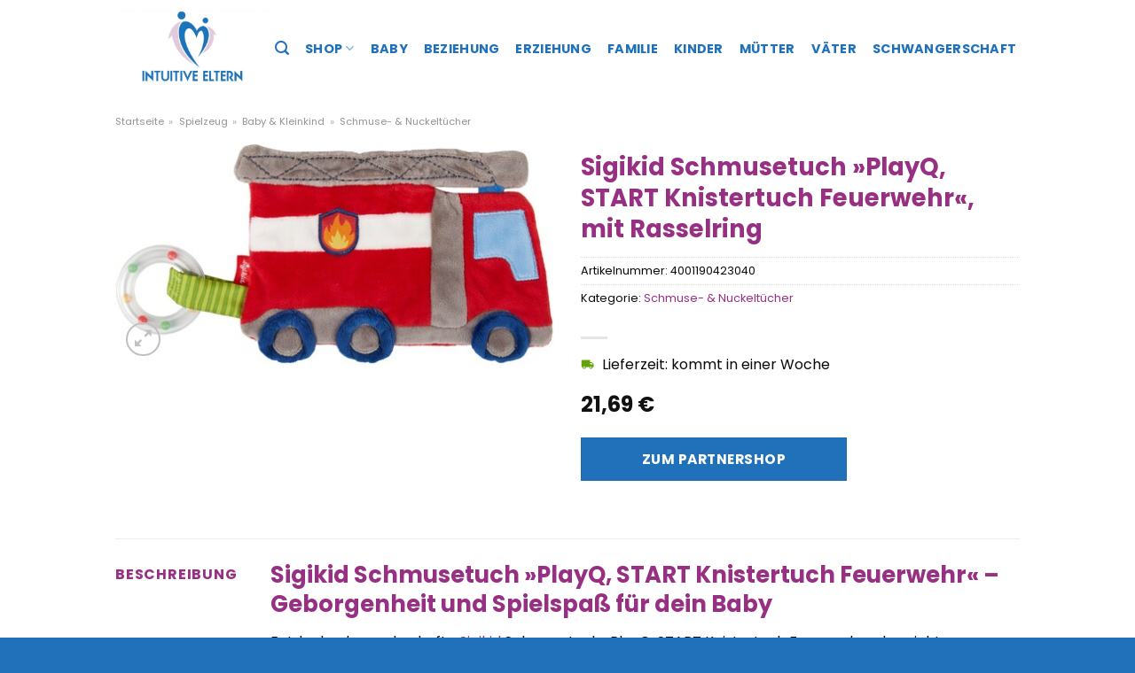

--- FILE ---
content_type: text/html; charset=UTF-8
request_url: https://www.intuitiveeltern.de/sigikid-schmusetuch-playq-start-knistertuch-feuerwehr-mit-rasselring/
body_size: 28458
content:
<!DOCTYPE html>
<html lang="de" class="loading-site no-js">
<head><meta charset="UTF-8" /><script>if(navigator.userAgent.match(/MSIE|Internet Explorer/i)||navigator.userAgent.match(/Trident\/7\..*?rv:11/i)){var href=document.location.href;if(!href.match(/[?&]nowprocket/)){if(href.indexOf("?")==-1){if(href.indexOf("#")==-1){document.location.href=href+"?nowprocket=1"}else{document.location.href=href.replace("#","?nowprocket=1#")}}else{if(href.indexOf("#")==-1){document.location.href=href+"&nowprocket=1"}else{document.location.href=href.replace("#","&nowprocket=1#")}}}}</script><script>(()=>{class RocketLazyLoadScripts{constructor(){this.v="1.2.5.1",this.triggerEvents=["keydown","mousedown","mousemove","touchmove","touchstart","touchend","wheel"],this.userEventHandler=this.t.bind(this),this.touchStartHandler=this.i.bind(this),this.touchMoveHandler=this.o.bind(this),this.touchEndHandler=this.h.bind(this),this.clickHandler=this.u.bind(this),this.interceptedClicks=[],this.interceptedClickListeners=[],this.l(this),window.addEventListener("pageshow",(t=>{this.persisted=t.persisted,this.everythingLoaded&&this.m()})),document.addEventListener("DOMContentLoaded",(()=>{this.p()})),this.delayedScripts={normal:[],async:[],defer:[]},this.trash=[],this.allJQueries=[]}k(t){document.hidden?t.t():(this.triggerEvents.forEach((e=>window.addEventListener(e,t.userEventHandler,{passive:!0}))),window.addEventListener("touchstart",t.touchStartHandler,{passive:!0}),window.addEventListener("mousedown",t.touchStartHandler),document.addEventListener("visibilitychange",t.userEventHandler))}_(){this.triggerEvents.forEach((t=>window.removeEventListener(t,this.userEventHandler,{passive:!0}))),document.removeEventListener("visibilitychange",this.userEventHandler)}i(t){"HTML"!==t.target.tagName&&(window.addEventListener("touchend",this.touchEndHandler),window.addEventListener("mouseup",this.touchEndHandler),window.addEventListener("touchmove",this.touchMoveHandler,{passive:!0}),window.addEventListener("mousemove",this.touchMoveHandler),t.target.addEventListener("click",this.clickHandler),this.L(t.target,!0),this.M(t.target,"onclick","rocket-onclick"),this.C())}o(t){window.removeEventListener("touchend",this.touchEndHandler),window.removeEventListener("mouseup",this.touchEndHandler),window.removeEventListener("touchmove",this.touchMoveHandler,{passive:!0}),window.removeEventListener("mousemove",this.touchMoveHandler),t.target.removeEventListener("click",this.clickHandler),this.L(t.target,!1),this.M(t.target,"rocket-onclick","onclick"),this.O()}h(){window.removeEventListener("touchend",this.touchEndHandler),window.removeEventListener("mouseup",this.touchEndHandler),window.removeEventListener("touchmove",this.touchMoveHandler,{passive:!0}),window.removeEventListener("mousemove",this.touchMoveHandler)}u(t){t.target.removeEventListener("click",this.clickHandler),this.L(t.target,!1),this.M(t.target,"rocket-onclick","onclick"),this.interceptedClicks.push(t),t.preventDefault(),t.stopPropagation(),t.stopImmediatePropagation(),this.O()}D(){window.removeEventListener("touchstart",this.touchStartHandler,{passive:!0}),window.removeEventListener("mousedown",this.touchStartHandler),this.interceptedClicks.forEach((t=>{t.target.dispatchEvent(new MouseEvent("click",{view:t.view,bubbles:!0,cancelable:!0}))}))}l(t){EventTarget.prototype.addEventListenerBase=EventTarget.prototype.addEventListener,EventTarget.prototype.addEventListener=function(e,i,o){"click"!==e||t.windowLoaded||i===t.clickHandler||t.interceptedClickListeners.push({target:this,func:i,options:o}),(this||window).addEventListenerBase(e,i,o)}}L(t,e){this.interceptedClickListeners.forEach((i=>{i.target===t&&(e?t.removeEventListener("click",i.func,i.options):t.addEventListener("click",i.func,i.options))})),t.parentNode!==document.documentElement&&this.L(t.parentNode,e)}S(){return new Promise((t=>{this.T?this.O=t:t()}))}C(){this.T=!0}O(){this.T=!1}M(t,e,i){t.hasAttribute&&t.hasAttribute(e)&&(event.target.setAttribute(i,event.target.getAttribute(e)),event.target.removeAttribute(e))}t(){this._(this),"loading"===document.readyState?document.addEventListener("DOMContentLoaded",this.R.bind(this)):this.R()}p(){let t=[];document.querySelectorAll("script[type=rocketlazyloadscript][data-rocket-src]").forEach((e=>{let i=e.getAttribute("data-rocket-src");if(i&&0!==i.indexOf("data:")){0===i.indexOf("//")&&(i=location.protocol+i);try{const o=new URL(i).origin;o!==location.origin&&t.push({src:o,crossOrigin:e.crossOrigin||"module"===e.getAttribute("data-rocket-type")})}catch(t){}}})),t=[...new Map(t.map((t=>[JSON.stringify(t),t]))).values()],this.j(t,"preconnect")}async R(){this.lastBreath=Date.now(),this.P(this),this.F(this),this.q(),this.A(),this.I(),await this.U(this.delayedScripts.normal),await this.U(this.delayedScripts.defer),await this.U(this.delayedScripts.async);try{await this.W(),await this.H(this),await this.J()}catch(t){console.error(t)}window.dispatchEvent(new Event("rocket-allScriptsLoaded")),this.everythingLoaded=!0,this.S().then((()=>{this.D()})),this.N()}A(){document.querySelectorAll("script[type=rocketlazyloadscript]").forEach((t=>{t.hasAttribute("data-rocket-src")?t.hasAttribute("async")&&!1!==t.async?this.delayedScripts.async.push(t):t.hasAttribute("defer")&&!1!==t.defer||"module"===t.getAttribute("data-rocket-type")?this.delayedScripts.defer.push(t):this.delayedScripts.normal.push(t):this.delayedScripts.normal.push(t)}))}async B(t){if(await this.G(),!0!==t.noModule||!("noModule"in HTMLScriptElement.prototype))return new Promise((e=>{let i;function o(){(i||t).setAttribute("data-rocket-status","executed"),e()}try{if(navigator.userAgent.indexOf("Firefox/")>0||""===navigator.vendor)i=document.createElement("script"),[...t.attributes].forEach((t=>{let e=t.nodeName;"type"!==e&&("data-rocket-type"===e&&(e="type"),"data-rocket-src"===e&&(e="src"),i.setAttribute(e,t.nodeValue))})),t.text&&(i.text=t.text),i.hasAttribute("src")?(i.addEventListener("load",o),i.addEventListener("error",(function(){i.setAttribute("data-rocket-status","failed"),e()})),setTimeout((()=>{i.isConnected||e()}),1)):(i.text=t.text,o()),t.parentNode.replaceChild(i,t);else{const i=t.getAttribute("data-rocket-type"),n=t.getAttribute("data-rocket-src");i?(t.type=i,t.removeAttribute("data-rocket-type")):t.removeAttribute("type"),t.addEventListener("load",o),t.addEventListener("error",(function(){t.setAttribute("data-rocket-status","failed"),e()})),n?(t.removeAttribute("data-rocket-src"),t.src=n):t.src="data:text/javascript;base64,"+window.btoa(unescape(encodeURIComponent(t.text)))}}catch(i){t.setAttribute("data-rocket-status","failed"),e()}}));t.setAttribute("data-rocket-status","skipped")}async U(t){const e=t.shift();return e&&e.isConnected?(await this.B(e),this.U(t)):Promise.resolve()}I(){this.j([...this.delayedScripts.normal,...this.delayedScripts.defer,...this.delayedScripts.async],"preload")}j(t,e){var i=document.createDocumentFragment();t.forEach((t=>{const o=t.getAttribute&&t.getAttribute("data-rocket-src")||t.src;if(o){const n=document.createElement("link");n.href=o,n.rel=e,"preconnect"!==e&&(n.as="script"),t.getAttribute&&"module"===t.getAttribute("data-rocket-type")&&(n.crossOrigin=!0),t.crossOrigin&&(n.crossOrigin=t.crossOrigin),t.integrity&&(n.integrity=t.integrity),i.appendChild(n),this.trash.push(n)}})),document.head.appendChild(i)}P(t){let e={};function i(i,o){return e[o].eventsToRewrite.indexOf(i)>=0&&!t.everythingLoaded?"rocket-"+i:i}function o(t,o){!function(t){e[t]||(e[t]={originalFunctions:{add:t.addEventListener,remove:t.removeEventListener},eventsToRewrite:[]},t.addEventListener=function(){arguments[0]=i(arguments[0],t),e[t].originalFunctions.add.apply(t,arguments)},t.removeEventListener=function(){arguments[0]=i(arguments[0],t),e[t].originalFunctions.remove.apply(t,arguments)})}(t),e[t].eventsToRewrite.push(o)}function n(e,i){let o=e[i];e[i]=null,Object.defineProperty(e,i,{get:()=>o||function(){},set(n){t.everythingLoaded?o=n:e["rocket"+i]=o=n}})}o(document,"DOMContentLoaded"),o(window,"DOMContentLoaded"),o(window,"load"),o(window,"pageshow"),o(document,"readystatechange"),n(document,"onreadystatechange"),n(window,"onload"),n(window,"onpageshow")}F(t){let e;function i(e){return t.everythingLoaded?e:e.split(" ").map((t=>"load"===t||0===t.indexOf("load.")?"rocket-jquery-load":t)).join(" ")}function o(o){if(o&&o.fn&&!t.allJQueries.includes(o)){o.fn.ready=o.fn.init.prototype.ready=function(e){return t.domReadyFired?e.bind(document)(o):document.addEventListener("rocket-DOMContentLoaded",(()=>e.bind(document)(o))),o([])};const e=o.fn.on;o.fn.on=o.fn.init.prototype.on=function(){return this[0]===window&&("string"==typeof arguments[0]||arguments[0]instanceof String?arguments[0]=i(arguments[0]):"object"==typeof arguments[0]&&Object.keys(arguments[0]).forEach((t=>{const e=arguments[0][t];delete arguments[0][t],arguments[0][i(t)]=e}))),e.apply(this,arguments),this},t.allJQueries.push(o)}e=o}o(window.jQuery),Object.defineProperty(window,"jQuery",{get:()=>e,set(t){o(t)}})}async H(t){const e=document.querySelector("script[data-webpack]");e&&(await async function(){return new Promise((t=>{e.addEventListener("load",t),e.addEventListener("error",t)}))}(),await t.K(),await t.H(t))}async W(){this.domReadyFired=!0,await this.G(),document.dispatchEvent(new Event("rocket-readystatechange")),await this.G(),document.rocketonreadystatechange&&document.rocketonreadystatechange(),await this.G(),document.dispatchEvent(new Event("rocket-DOMContentLoaded")),await this.G(),window.dispatchEvent(new Event("rocket-DOMContentLoaded"))}async J(){await this.G(),document.dispatchEvent(new Event("rocket-readystatechange")),await this.G(),document.rocketonreadystatechange&&document.rocketonreadystatechange(),await this.G(),window.dispatchEvent(new Event("rocket-load")),await this.G(),window.rocketonload&&window.rocketonload(),await this.G(),this.allJQueries.forEach((t=>t(window).trigger("rocket-jquery-load"))),await this.G();const t=new Event("rocket-pageshow");t.persisted=this.persisted,window.dispatchEvent(t),await this.G(),window.rocketonpageshow&&window.rocketonpageshow({persisted:this.persisted}),this.windowLoaded=!0}m(){document.onreadystatechange&&document.onreadystatechange(),window.onload&&window.onload(),window.onpageshow&&window.onpageshow({persisted:this.persisted})}q(){const t=new Map;document.write=document.writeln=function(e){const i=document.currentScript;i||console.error("WPRocket unable to document.write this: "+e);const o=document.createRange(),n=i.parentElement;let s=t.get(i);void 0===s&&(s=i.nextSibling,t.set(i,s));const c=document.createDocumentFragment();o.setStart(c,0),c.appendChild(o.createContextualFragment(e)),n.insertBefore(c,s)}}async G(){Date.now()-this.lastBreath>45&&(await this.K(),this.lastBreath=Date.now())}async K(){return document.hidden?new Promise((t=>setTimeout(t))):new Promise((t=>requestAnimationFrame(t)))}N(){this.trash.forEach((t=>t.remove()))}static run(){const t=new RocketLazyLoadScripts;t.k(t)}}RocketLazyLoadScripts.run()})();</script>
	
	<link rel="profile" href="http://gmpg.org/xfn/11" />
	<link rel="pingback" href="https://www.intuitiveeltern.de/xmlrpc.php" />

	<script type="rocketlazyloadscript">(function(html){html.className = html.className.replace(/\bno-js\b/,'js')})(document.documentElement);</script>
<meta name='robots' content='index, follow, max-image-preview:large, max-snippet:-1, max-video-preview:-1' />
<link rel="preload" href="https://www.intuitiveeltern.de/wp-content/plugins/rate-my-post/public/css/fonts/ratemypost.ttf" type="font/ttf" as="font" crossorigin="anonymous"><meta name="viewport" content="width=device-width, initial-scale=1" />
	<!-- This site is optimized with the Yoast SEO plugin v26.7 - https://yoast.com/wordpress/plugins/seo/ -->
	<title>Sigikid Schmusetuch »PlayQ, START Knistertuch Feuerwehr«, mit Rasselring online kaufen bei Intuitiveeltern.de</title>
	<meta name="description" content="Hier sehr günstig Sigikid Schmusetuch »PlayQ, START Knistertuch Feuerwehr«, mit Rasselring online kaufen ✓ Intuitiveeltern.de - täglicher schneller Versand zu dir nach Hause ✓" />
	<link rel="canonical" href="https://www.intuitiveeltern.de/sigikid-schmusetuch-playq-start-knistertuch-feuerwehr-mit-rasselring/" />
	<meta property="og:locale" content="de_DE" />
	<meta property="og:type" content="article" />
	<meta property="og:title" content="Sigikid Schmusetuch »PlayQ, START Knistertuch Feuerwehr«, mit Rasselring online kaufen bei Intuitiveeltern.de" />
	<meta property="og:description" content="Hier sehr günstig Sigikid Schmusetuch »PlayQ, START Knistertuch Feuerwehr«, mit Rasselring online kaufen ✓ Intuitiveeltern.de - täglicher schneller Versand zu dir nach Hause ✓" />
	<meta property="og:url" content="https://www.intuitiveeltern.de/sigikid-schmusetuch-playq-start-knistertuch-feuerwehr-mit-rasselring/" />
	<meta property="og:site_name" content="IntuitiveEltern.de" />
	<meta property="article:modified_time" content="2025-05-14T09:27:02+00:00" />
	<meta property="og:image" content="https://www.intuitiveeltern.de/wp-content/uploads/2024/03/sigikid-schmusetuch-playq-start-knistertuch-feuerwehr-mit-rasselring.jpg" />
	<meta property="og:image:width" content="500" />
	<meta property="og:image:height" content="254" />
	<meta property="og:image:type" content="image/jpeg" />
	<meta name="twitter:card" content="summary_large_image" />
	<script type="application/ld+json" class="yoast-schema-graph">{"@context":"https://schema.org","@graph":[{"@type":"WebPage","@id":"https://www.intuitiveeltern.de/sigikid-schmusetuch-playq-start-knistertuch-feuerwehr-mit-rasselring/","url":"https://www.intuitiveeltern.de/sigikid-schmusetuch-playq-start-knistertuch-feuerwehr-mit-rasselring/","name":"Sigikid Schmusetuch »PlayQ, START Knistertuch Feuerwehr«, mit Rasselring online kaufen bei Intuitiveeltern.de","isPartOf":{"@id":"https://www.intuitiveeltern.de/#website"},"primaryImageOfPage":{"@id":"https://www.intuitiveeltern.de/sigikid-schmusetuch-playq-start-knistertuch-feuerwehr-mit-rasselring/#primaryimage"},"image":{"@id":"https://www.intuitiveeltern.de/sigikid-schmusetuch-playq-start-knistertuch-feuerwehr-mit-rasselring/#primaryimage"},"thumbnailUrl":"https://www.intuitiveeltern.de/wp-content/uploads/2024/03/sigikid-schmusetuch-playq-start-knistertuch-feuerwehr-mit-rasselring.jpg","datePublished":"2024-03-20T23:09:35+00:00","dateModified":"2025-05-14T09:27:02+00:00","description":"Hier sehr günstig Sigikid Schmusetuch »PlayQ, START Knistertuch Feuerwehr«, mit Rasselring online kaufen ✓ Intuitiveeltern.de - täglicher schneller Versand zu dir nach Hause ✓","breadcrumb":{"@id":"https://www.intuitiveeltern.de/sigikid-schmusetuch-playq-start-knistertuch-feuerwehr-mit-rasselring/#breadcrumb"},"inLanguage":"de","potentialAction":[{"@type":"ReadAction","target":["https://www.intuitiveeltern.de/sigikid-schmusetuch-playq-start-knistertuch-feuerwehr-mit-rasselring/"]}]},{"@type":"ImageObject","inLanguage":"de","@id":"https://www.intuitiveeltern.de/sigikid-schmusetuch-playq-start-knistertuch-feuerwehr-mit-rasselring/#primaryimage","url":"https://www.intuitiveeltern.de/wp-content/uploads/2024/03/sigikid-schmusetuch-playq-start-knistertuch-feuerwehr-mit-rasselring.jpg","contentUrl":"https://www.intuitiveeltern.de/wp-content/uploads/2024/03/sigikid-schmusetuch-playq-start-knistertuch-feuerwehr-mit-rasselring.jpg","width":500,"height":254,"caption":"Sigikid Schmusetuch »PlayQ"},{"@type":"BreadcrumbList","@id":"https://www.intuitiveeltern.de/sigikid-schmusetuch-playq-start-knistertuch-feuerwehr-mit-rasselring/#breadcrumb","itemListElement":[{"@type":"ListItem","position":1,"name":"Startseite","item":"https://www.intuitiveeltern.de/"},{"@type":"ListItem","position":2,"name":"Shop","item":"https://www.intuitiveeltern.de/shop/"},{"@type":"ListItem","position":3,"name":"Sigikid Schmusetuch »PlayQ, START Knistertuch Feuerwehr«, mit Rasselring"}]},{"@type":"WebSite","@id":"https://www.intuitiveeltern.de/#website","url":"https://www.intuitiveeltern.de/","name":"IntuitiveEltern.de","description":"Dein Eltern Magazin","publisher":{"@id":"https://www.intuitiveeltern.de/#organization"},"potentialAction":[{"@type":"SearchAction","target":{"@type":"EntryPoint","urlTemplate":"https://www.intuitiveeltern.de/?s={search_term_string}"},"query-input":{"@type":"PropertyValueSpecification","valueRequired":true,"valueName":"search_term_string"}}],"inLanguage":"de"},{"@type":"Organization","@id":"https://www.intuitiveeltern.de/#organization","name":"IntuitiveEltern.de","url":"https://www.intuitiveeltern.de/","logo":{"@type":"ImageObject","inLanguage":"de","@id":"https://www.intuitiveeltern.de/#/schema/logo/image/","url":"https://www.intuitiveeltern.de/wp-content/uploads/2019/08/Intuitive-Eltern_Logo_cut.jpg","contentUrl":"https://www.intuitiveeltern.de/wp-content/uploads/2019/08/Intuitive-Eltern_Logo_cut.jpg","width":2560,"height":1294,"caption":"IntuitiveEltern.de"},"image":{"@id":"https://www.intuitiveeltern.de/#/schema/logo/image/"}}]}</script>
	<!-- / Yoast SEO plugin. -->



<link rel='prefetch' href='https://www.intuitiveeltern.de/wp-content/themes/flatsome/assets/js/flatsome.js?ver=a0a7aee297766598a20e' />
<link rel='prefetch' href='https://www.intuitiveeltern.de/wp-content/themes/flatsome/assets/js/chunk.slider.js?ver=3.18.6' />
<link rel='prefetch' href='https://www.intuitiveeltern.de/wp-content/themes/flatsome/assets/js/chunk.popups.js?ver=3.18.6' />
<link rel='prefetch' href='https://www.intuitiveeltern.de/wp-content/themes/flatsome/assets/js/chunk.tooltips.js?ver=3.18.6' />
<link rel='prefetch' href='https://www.intuitiveeltern.de/wp-content/themes/flatsome/assets/js/woocommerce.js?ver=49415fe6a9266f32f1f2' />
<style id='wp-img-auto-sizes-contain-inline-css' type='text/css'>
img:is([sizes=auto i],[sizes^="auto," i]){contain-intrinsic-size:3000px 1500px}
/*# sourceURL=wp-img-auto-sizes-contain-inline-css */
</style>
<link data-minify="1" rel='stylesheet' id='maintenanceLayer-css' href='https://www.intuitiveeltern.de/wp-content/cache/min/1/wp-content/plugins/dailylead_maintenance/css/layer.css?ver=1765575118' type='text/css' media='all' />
<link data-minify="1" rel='stylesheet' id='rate-my-post-css' href='https://www.intuitiveeltern.de/wp-content/cache/min/1/wp-content/plugins/rate-my-post/public/css/rate-my-post.css?ver=1765575118' type='text/css' media='all' />
<style id='rate-my-post-inline-css' type='text/css'>
.rmp-widgets-container p {  font-size: 12px;}.rmp-rating-widget .rmp-icon--ratings {  font-size: 12px;}
/*# sourceURL=rate-my-post-inline-css */
</style>
<link rel='stylesheet' id='photoswipe-css' href='https://www.intuitiveeltern.de/wp-content/plugins/woocommerce/assets/css/photoswipe/photoswipe.min.css?ver=9.4.1' type='text/css' media='all' />
<link rel='stylesheet' id='photoswipe-default-skin-css' href='https://www.intuitiveeltern.de/wp-content/plugins/woocommerce/assets/css/photoswipe/default-skin/default-skin.min.css?ver=9.4.1' type='text/css' media='all' />
<style id='woocommerce-inline-inline-css' type='text/css'>
.woocommerce form .form-row .required { visibility: visible; }
/*# sourceURL=woocommerce-inline-inline-css */
</style>
<link data-minify="1" rel='stylesheet' id='flatsome-main-css' href='https://www.intuitiveeltern.de/wp-content/cache/min/1/wp-content/themes/flatsome/assets/css/flatsome.css?ver=1765575118' type='text/css' media='all' />
<style id='flatsome-main-inline-css' type='text/css'>
@font-face {
				font-family: "fl-icons";
				font-display: block;
				src: url(https://www.intuitiveeltern.de/wp-content/themes/flatsome/assets/css/icons/fl-icons.eot?v=3.18.6);
				src:
					url(https://www.intuitiveeltern.de/wp-content/themes/flatsome/assets/css/icons/fl-icons.eot#iefix?v=3.18.6) format("embedded-opentype"),
					url(https://www.intuitiveeltern.de/wp-content/themes/flatsome/assets/css/icons/fl-icons.woff2?v=3.18.6) format("woff2"),
					url(https://www.intuitiveeltern.de/wp-content/themes/flatsome/assets/css/icons/fl-icons.ttf?v=3.18.6) format("truetype"),
					url(https://www.intuitiveeltern.de/wp-content/themes/flatsome/assets/css/icons/fl-icons.woff?v=3.18.6) format("woff"),
					url(https://www.intuitiveeltern.de/wp-content/themes/flatsome/assets/css/icons/fl-icons.svg?v=3.18.6#fl-icons) format("svg");
			}
/*# sourceURL=flatsome-main-inline-css */
</style>
<link data-minify="1" rel='stylesheet' id='flatsome-shop-css' href='https://www.intuitiveeltern.de/wp-content/cache/min/1/wp-content/themes/flatsome/assets/css/flatsome-shop.css?ver=1765575118' type='text/css' media='all' />
<script data-minify="1" type="text/javascript" src="https://www.intuitiveeltern.de/wp-content/cache/min/1/wp-content/plugins/dailylead_maintenance/js/layerShow.js?ver=1765575118" id="maintenanceLayerShow-js" defer></script>
<script data-minify="1" type="text/javascript" src="https://www.intuitiveeltern.de/wp-content/cache/min/1/wp-content/plugins/dailylead_maintenance/js/layer.js?ver=1765575118" id="maintenanceLayer-js" defer></script>
<script type="rocketlazyloadscript" data-rocket-type="text/javascript" data-rocket-src="https://www.intuitiveeltern.de/wp-includes/js/jquery/jquery.min.js?ver=3.7.1" id="jquery-core-js" defer></script>
<script type="rocketlazyloadscript" data-rocket-type="text/javascript" data-rocket-src="https://www.intuitiveeltern.de/wp-content/plugins/woocommerce/assets/js/jquery-blockui/jquery.blockUI.min.js?ver=2.7.0-wc.9.4.1" id="jquery-blockui-js" data-wp-strategy="defer" defer></script>
<script type="text/javascript" id="wc-add-to-cart-js-extra">
/* <![CDATA[ */
var wc_add_to_cart_params = {"ajax_url":"/wp-admin/admin-ajax.php","wc_ajax_url":"/?wc-ajax=%%endpoint%%","i18n_view_cart":"Warenkorb anzeigen","cart_url":"https://www.intuitiveeltern.de","is_cart":"","cart_redirect_after_add":"no"};
//# sourceURL=wc-add-to-cart-js-extra
/* ]]> */
</script>
<script type="rocketlazyloadscript" data-rocket-type="text/javascript" data-rocket-src="https://www.intuitiveeltern.de/wp-content/plugins/woocommerce/assets/js/frontend/add-to-cart.min.js?ver=9.4.1" id="wc-add-to-cart-js" defer="defer" data-wp-strategy="defer"></script>
<script type="rocketlazyloadscript" data-rocket-type="text/javascript" data-rocket-src="https://www.intuitiveeltern.de/wp-content/plugins/woocommerce/assets/js/photoswipe/photoswipe.min.js?ver=4.1.1-wc.9.4.1" id="photoswipe-js" defer="defer" data-wp-strategy="defer"></script>
<script type="rocketlazyloadscript" data-rocket-type="text/javascript" data-rocket-src="https://www.intuitiveeltern.de/wp-content/plugins/woocommerce/assets/js/photoswipe/photoswipe-ui-default.min.js?ver=4.1.1-wc.9.4.1" id="photoswipe-ui-default-js" defer="defer" data-wp-strategy="defer"></script>
<script type="text/javascript" id="wc-single-product-js-extra">
/* <![CDATA[ */
var wc_single_product_params = {"i18n_required_rating_text":"Bitte w\u00e4hle eine Bewertung","review_rating_required":"yes","flexslider":{"rtl":false,"animation":"slide","smoothHeight":true,"directionNav":false,"controlNav":"thumbnails","slideshow":false,"animationSpeed":500,"animationLoop":false,"allowOneSlide":false},"zoom_enabled":"","zoom_options":[],"photoswipe_enabled":"1","photoswipe_options":{"shareEl":false,"closeOnScroll":false,"history":false,"hideAnimationDuration":0,"showAnimationDuration":0},"flexslider_enabled":""};
//# sourceURL=wc-single-product-js-extra
/* ]]> */
</script>
<script type="rocketlazyloadscript" data-rocket-type="text/javascript" data-rocket-src="https://www.intuitiveeltern.de/wp-content/plugins/woocommerce/assets/js/frontend/single-product.min.js?ver=9.4.1" id="wc-single-product-js" defer="defer" data-wp-strategy="defer"></script>
<script type="rocketlazyloadscript" data-rocket-type="text/javascript" data-rocket-src="https://www.intuitiveeltern.de/wp-content/plugins/woocommerce/assets/js/js-cookie/js.cookie.min.js?ver=2.1.4-wc.9.4.1" id="js-cookie-js" data-wp-strategy="defer" defer></script>
<style type="text/css">.aawp .aawp-tb__row--highlight{background-color:#256aaf;}.aawp .aawp-tb__row--highlight{color:#256aaf;}.aawp .aawp-tb__row--highlight a{color:#256aaf;}</style><style type="text/css">																		.aawp-button{background: #972f82 !important}																				</style><style>.woocommerce-product-gallery{ opacity: 1 !important; }</style><script type="rocketlazyloadscript">
  var _paq = window._paq = window._paq || [];
  /* tracker methods like "setCustomDimension" should be called before "trackPageView" */
  _paq.push(['trackPageView']);
  _paq.push(['enableLinkTracking']);
  (function() {
    var u="//stats.dailylead.de/";
    _paq.push(['setTrackerUrl', u+'matomo.php']);
    _paq.push(['setSiteId', '41']);
    var d=document, g=d.createElement('script'), s=d.getElementsByTagName('script')[0];
    g.async=true; g.src=u+'matomo.js'; s.parentNode.insertBefore(g,s);
  })();
</script>	<noscript><style>.woocommerce-product-gallery{ opacity: 1 !important; }</style></noscript>
	<style class='wp-fonts-local' type='text/css'>
@font-face{font-family:Inter;font-style:normal;font-weight:300 900;font-display:fallback;src:url('https://www.intuitiveeltern.de/wp-content/plugins/woocommerce/assets/fonts/Inter-VariableFont_slnt,wght.woff2') format('woff2');font-stretch:normal;}
@font-face{font-family:Cardo;font-style:normal;font-weight:400;font-display:fallback;src:url('https://www.intuitiveeltern.de/wp-content/plugins/woocommerce/assets/fonts/cardo_normal_400.woff2') format('woff2');}
</style>
<link rel="icon" href="https://www.intuitiveeltern.de/wp-content/uploads/2019/07/cropped-favicon-32x32.jpg" sizes="32x32" />
<link rel="icon" href="https://www.intuitiveeltern.de/wp-content/uploads/2019/07/cropped-favicon-192x192.jpg" sizes="192x192" />
<link rel="apple-touch-icon" href="https://www.intuitiveeltern.de/wp-content/uploads/2019/07/cropped-favicon-180x180.jpg" />
<meta name="msapplication-TileImage" content="https://www.intuitiveeltern.de/wp-content/uploads/2019/07/cropped-favicon-270x270.jpg" />
<style id="custom-css" type="text/css">:root {--primary-color: #2171ba;--fs-color-primary: #2171ba;--fs-color-secondary: #2171ba;--fs-color-success: #7a9c59;--fs-color-alert: #b20000;--fs-experimental-link-color: #972f82;--fs-experimental-link-color-hover: #000000;}.tooltipster-base {--tooltip-color: #fff;--tooltip-bg-color: #000;}.off-canvas-right .mfp-content, .off-canvas-left .mfp-content {--drawer-width: 300px;}.off-canvas .mfp-content.off-canvas-cart {--drawer-width: 360px;}.container-width, .full-width .ubermenu-nav, .container, .row{max-width: 1050px}.row.row-collapse{max-width: 1020px}.row.row-small{max-width: 1042.5px}.row.row-large{max-width: 1080px}.header-main{height: 109px}#logo img{max-height: 109px}#logo{width:176px;}.header-bottom{min-height: 55px}.header-top{min-height: 30px}.transparent .header-main{height: 91px}.transparent #logo img{max-height: 91px}.has-transparent + .page-title:first-of-type,.has-transparent + #main > .page-title,.has-transparent + #main > div > .page-title,.has-transparent + #main .page-header-wrapper:first-of-type .page-title{padding-top: 91px;}.header.show-on-scroll,.stuck .header-main{height:70px!important}.stuck #logo img{max-height: 70px!important}.header-bottom {background-color: #f1f1f1}.header-main .nav > li > a{line-height: 16px }@media (max-width: 549px) {.header-main{height: 70px}#logo img{max-height: 70px}}.nav-dropdown{font-size:100%}body{color: #0a0a0a}h1,h2,h3,h4,h5,h6,.heading-font{color: #972f82;}body{font-size: 100%;}body{font-family: Poppins, sans-serif;}body {font-weight: 400;font-style: normal;}.nav > li > a {font-family: Poppins, sans-serif;}.mobile-sidebar-levels-2 .nav > li > ul > li > a {font-family: Poppins, sans-serif;}.nav > li > a,.mobile-sidebar-levels-2 .nav > li > ul > li > a {font-weight: 700;font-style: normal;}h1,h2,h3,h4,h5,h6,.heading-font, .off-canvas-center .nav-sidebar.nav-vertical > li > a{font-family: Poppins, sans-serif;}h1,h2,h3,h4,h5,h6,.heading-font,.banner h1,.banner h2 {font-weight: 700;font-style: normal;}.alt-font{font-family: Lato, sans-serif;}.alt-font {font-weight: 400!important;font-style: normal!important;}.header:not(.transparent) .header-nav-main.nav > li > a {color: #2171ba;}.header:not(.transparent) .header-nav-main.nav > li > a:hover,.header:not(.transparent) .header-nav-main.nav > li.active > a,.header:not(.transparent) .header-nav-main.nav > li.current > a,.header:not(.transparent) .header-nav-main.nav > li > a.active,.header:not(.transparent) .header-nav-main.nav > li > a.current{color: #2171ba;}.header-nav-main.nav-line-bottom > li > a:before,.header-nav-main.nav-line-grow > li > a:before,.header-nav-main.nav-line > li > a:before,.header-nav-main.nav-box > li > a:hover,.header-nav-main.nav-box > li.active > a,.header-nav-main.nav-pills > li > a:hover,.header-nav-main.nav-pills > li.active > a{color:#FFF!important;background-color: #2171ba;}.widget:where(:not(.widget_shopping_cart)) a{color: #000000;}.widget:where(:not(.widget_shopping_cart)) a:hover{color: #972f82;}.widget .tagcloud a:hover{border-color: #972f82; background-color: #972f82;}.has-equal-box-heights .box-image {padding-top: 100%;}@media screen and (min-width: 550px){.products .box-vertical .box-image{min-width: 300px!important;width: 300px!important;}}.header-main .social-icons,.header-main .cart-icon strong,.header-main .menu-title,.header-main .header-button > .button.is-outline,.header-main .nav > li > a > i:not(.icon-angle-down){color: #2171ba!important;}.header-main .header-button > .button.is-outline,.header-main .cart-icon strong:after,.header-main .cart-icon strong{border-color: #2171ba!important;}.header-main .header-button > .button:not(.is-outline){background-color: #2171ba!important;}.header-main .current-dropdown .cart-icon strong,.header-main .header-button > .button:hover,.header-main .header-button > .button:hover i,.header-main .header-button > .button:hover span{color:#FFF!important;}.header-main .menu-title:hover,.header-main .social-icons a:hover,.header-main .header-button > .button.is-outline:hover,.header-main .nav > li > a:hover > i:not(.icon-angle-down){color: #2171ba!important;}.header-main .current-dropdown .cart-icon strong,.header-main .header-button > .button:hover{background-color: #2171ba!important;}.header-main .current-dropdown .cart-icon strong:after,.header-main .current-dropdown .cart-icon strong,.header-main .header-button > .button:hover{border-color: #2171ba!important;}.footer-2{background-color: #1e73be}.absolute-footer, html{background-color: #2171ba}.page-title-small + main .product-container > .row{padding-top:0;}.nav-vertical-fly-out > li + li {border-top-width: 1px; border-top-style: solid;}/* Custom CSS */.widget.flatsome_recent_posts .recent-blog-posts-li .post_comments {display: none;}.aawp .aawp-product--horizontal .aawp-product__content {margin-bottom: 15px;}.aawp .aawp-button, .aawp-button {padding: 15px 20px 15px 20px !important;font-size: 17px !important;font-weight: 700 !important;border: 0px solid transparent !important;}.aawp .aawp-button.aawp-button--blue, .aawp-button.aawp-button--blue,.aawp .aawp-button.aawp-button--blue:focus, .aawp .aawp-button.aawp-button--blue:hover, .aawp-button.aawp-button--blue:focus, .aawp-button.aawp-button--blue:hover {border: 0px solid #3498db!important;}.aawp .aawp-product--horizontal .aawp-product__title {text-decoration: underline;}.header-vertical-menu__fly-out .current-dropdown.menu-item .nav-dropdown {display: block;}.header-vertical-menu__opener {font-size: initial;}.off-canvas-right .mfp-content, .off-canvas-left .mfp-content {max-width: 320px;width:100%}.off-canvas-left.mfp-ready .mfp-close {color: black;}.product-summary .woocommerce-Price-currencySymbol {font-size: inherit;vertical-align: inherit;margin-top: inherit;}.product-section-title-related {text-align: center;padding-top: 45px;}.yith-wcwl-add-to-wishlist {margin-top: 10px;margin-bottom: 30px;}.page-title {margin-top: 20px;}@media screen and (min-width: 850px) {.page-title-inner {padding-top: 0;min-height: auto;}}/*** START Sticky Banner ***/.sticky-add-to-cart__product img {display: none;}.sticky-add-to-cart__product .product-title-small {display: none;}.sticky-add-to-cart--active .cart {padding-top: 5px;padding-bottom: 5px;max-width: 250px;flex-grow: 1;font-size: smaller;margin-bottom: 0;}.sticky-add-to-cart.sticky-add-to-cart--active .single_add_to_cart_button{margin: 0;padding-top: 10px;padding-bottom: 10px;border-radius: 99px;width: 100%;line-height: 1.5;}.single_add_to_cart_button,.sticky-add-to-cart:not(.sticky-add-to-cart--active) .single_add_to_cart_button {padding: 5px;max-width: 300px;width:100%;margin:0;}.sticky-add-to-cart--active {-webkit-backdrop-filter: blur(7px);backdrop-filter: blur(7px);display: flex;justify-content: center;padding: 3px 10px;}.sticky-add-to-cart__product .product-title-small {height: 14px;overflow: hidden;}.sticky-add-to-cart--active .woocommerce-variation-price, .sticky-add-to-cart--active .product-page-price {font-size: 24px;}.sticky-add-to-cart--active .price del {font-size: 50%;margin-bottom: 4px;}.sticky-add-to-cart--active .price del::after {width: 50%;}.sticky-add-to-cart__product {margin-right: 5px;}/*** END Sticky Banner ***/.yadore {display: grid;grid-template-columns: repeat(4,minmax(0,1fr));gap:1rem;}.col-4 .yadore {display: grid;grid-template-columns: repeat(4,minmax(0,1fr));gap:1rem;}.yadore .yadore-item {background: #fff;border-radius: 15px;}.yadore .yadore-item li.delivery_time,.yadore .yadore-item li.stock_status,.yadore .yadore-item li.stock_status.nicht {list-style-type: none;padding: 0px 0 0px 24px;margin: 0px!important;}.yadore .yadore-item img:not(.logo) {min-height: 170px;max-height: 170px;}.yadore .yadore-item img.logo {max-width: 70px;max-height: 30px;}.ayo-logo-name {margin-top: 12px;display: block;white-space: nowrap;font-size: xx-small;}.product-info {display: flex;flex-direction: column;padding-bottom: 0;}.product-info.product-title {order: 1;}.product-info .is-divider {order: 2;}.product-info .product-short-description {order: 3;}.product-info .product-short-description li {list-style-type: none;padding: 0px 0 0px 24px;margin: 0px 0px 3px 0px!important;}li.delivery_time,.product-info .product-short-description li.delivery_time {background: url([data-uri]) no-repeat left center;}li.delivery_time,.product-info .product-short-description li.delivery_time {background: url([data-uri]) no-repeat left center;}li.stock_status,.product-info .product-short-description li.stock_status {background: url([data-uri]) no-repeat left center;}li.stock_status.nicht,.product-info .product-short-description li.stock_status.nicht {background: url([data-uri]) no-repeat left center;}.product-info .price-wrapper {order: 4;}.product-info .price-wrapper .price {margin: 0;}.product-info .cart,.product-info .sticky-add-to-cart-wrapper {order:5;margin: 25px 0;}.product-info .yith-wcwl-add-to-wishlist {order: 6;margin: 0;}.overflow-hidden { overflow: hidden;}.overflow-hidden.banner h3 {line-height: 0;}.nowrap { white-space: nowrap;}.height-40 {height: 40px !important;}.m-0 {margin: 0 !important;}a.stretched-link:after {position: absolute;top: 0;right: 0;bottom: 0;left: 0;pointer-events: auto;content: "";background-color: rgba(0,0,0,0.0);z-index: 1;}.z-index-0 {z-index: 0;}.z-index-10 {z-index: 10;}.price del {text-decoration-line: none;position: relative;}.price del::after {content: '';position: absolute;border-top: 2px solid red;width: 100%;height: 100%;left: 0;transform: rotate(-10deg);top: 50%;}.product-small.box .box-image .image-cover img {object-fit: contain;}.product-small.box .box-image {text-align: center;}.product-small.box .box-text .title-wrapper {max-height: 75px;overflow: hidden;margin-bottom: 15px;}.woocommerce-product-gallery__wrapper .woocommerce-product-gallery__image a img {max-height: 420px;width: auto;margin: 0 auto;display: block;}.has-equal-box-heights .box-image img {-o-object-fit: contain;object-fit: contain;}/* START Mobile Menu */.off-canvas-left .mfp-content, .off-canvas-right .mfp-content {width: 85%;max-width: 360px;}.off-canvas-left .mfp-content .nav>li>a, .off-canvas-right .mfp-content .nav>li>a,.mobile-sidebar-levels-2 .nav-slide>li>.sub-menu>li:not(.nav-slide-header)>a, .mobile-sidebar-levels-2 .nav-slide>li>ul.children>li:not(.nav-slide-header)>a {font-size: 1.1em;color: #000;}.mobile-sidebar-levels-2 .nav-slide>li>.sub-menu>li:not(.nav-slide-header)>a, .mobile-sidebar-levels-2 .nav-slide>li>ul.children>li:not(.nav-slide-header)>a {text-transform: none;}/* END Mobile Menu *//*** START MENU frühes umschalten auf MobileCSS ***/@media (min-width: 850px) and (max-width: 1100px) {header [data-show=show-for-medium], header .show-for-medium {display: block !important;}}@media (max-width: 1100px) {header [data-show=hide-for-medium], header .hide-for-medium {display: none !important;}.medium-logo-center .logo {-webkit-box-ordinal-group: 2;-ms-flex-order: 2;order: 2;}header .show-for-medium.flex-right {-webkit-box-ordinal-group: 3;-ms-flex-order: 3;order: 3;}.medium-logo-center .logo img {margin: 0 auto;}}/*** END MENUfrühes umschalten auf MobileCSS ***/#masthead .flex-left .header-nav.header-nav-main.nav.nav-left {-webkit-box-pack: center;-ms-flex-pack: center;justify-content: center;}.logo-left .logo {margin-left: 0;margin-right: 0px;}.product-title a {color: #000000;}.product-title a:hover {color: var(--fs-experimental-link-color);}/* Custom CSS Tablet */@media (max-width: 849px){.nav li a,.nav-vertical>li>ul li a,.nav-slide-header .toggle,.mobile-sidebar-levels-2 .nav-slide>li>ul.children>li>a, .mobile-sidebar-levels-2 .nav-slide>li>.sub-menu>li>a {color: #000 !important;opacity: 1;}/*** START Sticky Banner ***/.sticky-add-to-cart--active {justify-content: space-between;font-size: .9em;}/*** END Sticky Banner ***/.post-title.is-large {font-size: 1.75em;}}/* Custom CSS Mobile */@media (max-width: 549px){.aawp .aawp-button, .aawp-button {font-size: 16px;padding: 12px;width: 100%;}/*** START Sticky Banner ***/.sticky-add-to-cart:not(.sticky-add-to-cart--active) {width: 100% !important;max-width: 100%;}.sticky-add-to-cart:not(.sticky-add-to-cart--active) .single_add_to_cart_button {padding: 5px 25px;max-width: 100%;}/*** END Sticky Banner ***/.single_add_to_cart_button {padding: 5px 25px;max-width: 100%;width: 100%;}.yadore,.col-4 .yadore {grid-template-columns: repeat(1,minmax(0,1fr));}}.label-new.menu-item > a:after{content:"Neu";}.label-hot.menu-item > a:after{content:"Hot";}.label-sale.menu-item > a:after{content:"Aktion";}.label-popular.menu-item > a:after{content:"Beliebt";}</style><style id="kirki-inline-styles">/* devanagari */
@font-face {
  font-family: 'Poppins';
  font-style: normal;
  font-weight: 400;
  font-display: swap;
  src: url(https://www.intuitiveeltern.de/wp-content/fonts/poppins/pxiEyp8kv8JHgFVrJJbecmNE.woff2) format('woff2');
  unicode-range: U+0900-097F, U+1CD0-1CF9, U+200C-200D, U+20A8, U+20B9, U+20F0, U+25CC, U+A830-A839, U+A8E0-A8FF, U+11B00-11B09;
}
/* latin-ext */
@font-face {
  font-family: 'Poppins';
  font-style: normal;
  font-weight: 400;
  font-display: swap;
  src: url(https://www.intuitiveeltern.de/wp-content/fonts/poppins/pxiEyp8kv8JHgFVrJJnecmNE.woff2) format('woff2');
  unicode-range: U+0100-02BA, U+02BD-02C5, U+02C7-02CC, U+02CE-02D7, U+02DD-02FF, U+0304, U+0308, U+0329, U+1D00-1DBF, U+1E00-1E9F, U+1EF2-1EFF, U+2020, U+20A0-20AB, U+20AD-20C0, U+2113, U+2C60-2C7F, U+A720-A7FF;
}
/* latin */
@font-face {
  font-family: 'Poppins';
  font-style: normal;
  font-weight: 400;
  font-display: swap;
  src: url(https://www.intuitiveeltern.de/wp-content/fonts/poppins/pxiEyp8kv8JHgFVrJJfecg.woff2) format('woff2');
  unicode-range: U+0000-00FF, U+0131, U+0152-0153, U+02BB-02BC, U+02C6, U+02DA, U+02DC, U+0304, U+0308, U+0329, U+2000-206F, U+20AC, U+2122, U+2191, U+2193, U+2212, U+2215, U+FEFF, U+FFFD;
}
/* devanagari */
@font-face {
  font-family: 'Poppins';
  font-style: normal;
  font-weight: 700;
  font-display: swap;
  src: url(https://www.intuitiveeltern.de/wp-content/fonts/poppins/pxiByp8kv8JHgFVrLCz7Z11lFc-K.woff2) format('woff2');
  unicode-range: U+0900-097F, U+1CD0-1CF9, U+200C-200D, U+20A8, U+20B9, U+20F0, U+25CC, U+A830-A839, U+A8E0-A8FF, U+11B00-11B09;
}
/* latin-ext */
@font-face {
  font-family: 'Poppins';
  font-style: normal;
  font-weight: 700;
  font-display: swap;
  src: url(https://www.intuitiveeltern.de/wp-content/fonts/poppins/pxiByp8kv8JHgFVrLCz7Z1JlFc-K.woff2) format('woff2');
  unicode-range: U+0100-02BA, U+02BD-02C5, U+02C7-02CC, U+02CE-02D7, U+02DD-02FF, U+0304, U+0308, U+0329, U+1D00-1DBF, U+1E00-1E9F, U+1EF2-1EFF, U+2020, U+20A0-20AB, U+20AD-20C0, U+2113, U+2C60-2C7F, U+A720-A7FF;
}
/* latin */
@font-face {
  font-family: 'Poppins';
  font-style: normal;
  font-weight: 700;
  font-display: swap;
  src: url(https://www.intuitiveeltern.de/wp-content/fonts/poppins/pxiByp8kv8JHgFVrLCz7Z1xlFQ.woff2) format('woff2');
  unicode-range: U+0000-00FF, U+0131, U+0152-0153, U+02BB-02BC, U+02C6, U+02DA, U+02DC, U+0304, U+0308, U+0329, U+2000-206F, U+20AC, U+2122, U+2191, U+2193, U+2212, U+2215, U+FEFF, U+FFFD;
}/* latin-ext */
@font-face {
  font-family: 'Lato';
  font-style: normal;
  font-weight: 400;
  font-display: swap;
  src: url(https://www.intuitiveeltern.de/wp-content/fonts/lato/S6uyw4BMUTPHjxAwXjeu.woff2) format('woff2');
  unicode-range: U+0100-02BA, U+02BD-02C5, U+02C7-02CC, U+02CE-02D7, U+02DD-02FF, U+0304, U+0308, U+0329, U+1D00-1DBF, U+1E00-1E9F, U+1EF2-1EFF, U+2020, U+20A0-20AB, U+20AD-20C0, U+2113, U+2C60-2C7F, U+A720-A7FF;
}
/* latin */
@font-face {
  font-family: 'Lato';
  font-style: normal;
  font-weight: 400;
  font-display: swap;
  src: url(https://www.intuitiveeltern.de/wp-content/fonts/lato/S6uyw4BMUTPHjx4wXg.woff2) format('woff2');
  unicode-range: U+0000-00FF, U+0131, U+0152-0153, U+02BB-02BC, U+02C6, U+02DA, U+02DC, U+0304, U+0308, U+0329, U+2000-206F, U+20AC, U+2122, U+2191, U+2193, U+2212, U+2215, U+FEFF, U+FFFD;
}</style><noscript><style id="rocket-lazyload-nojs-css">.rll-youtube-player, [data-lazy-src]{display:none !important;}</style></noscript><link data-minify="1" rel='stylesheet' id='wc-blocks-style-css' href='https://www.intuitiveeltern.de/wp-content/cache/min/1/wp-content/plugins/woocommerce/assets/client/blocks/wc-blocks.css?ver=1765575118' type='text/css' media='all' />
<style id='global-styles-inline-css' type='text/css'>
:root{--wp--preset--aspect-ratio--square: 1;--wp--preset--aspect-ratio--4-3: 4/3;--wp--preset--aspect-ratio--3-4: 3/4;--wp--preset--aspect-ratio--3-2: 3/2;--wp--preset--aspect-ratio--2-3: 2/3;--wp--preset--aspect-ratio--16-9: 16/9;--wp--preset--aspect-ratio--9-16: 9/16;--wp--preset--color--black: #000000;--wp--preset--color--cyan-bluish-gray: #abb8c3;--wp--preset--color--white: #ffffff;--wp--preset--color--pale-pink: #f78da7;--wp--preset--color--vivid-red: #cf2e2e;--wp--preset--color--luminous-vivid-orange: #ff6900;--wp--preset--color--luminous-vivid-amber: #fcb900;--wp--preset--color--light-green-cyan: #7bdcb5;--wp--preset--color--vivid-green-cyan: #00d084;--wp--preset--color--pale-cyan-blue: #8ed1fc;--wp--preset--color--vivid-cyan-blue: #0693e3;--wp--preset--color--vivid-purple: #9b51e0;--wp--preset--color--primary: #2171ba;--wp--preset--color--secondary: #2171ba;--wp--preset--color--success: #7a9c59;--wp--preset--color--alert: #b20000;--wp--preset--gradient--vivid-cyan-blue-to-vivid-purple: linear-gradient(135deg,rgb(6,147,227) 0%,rgb(155,81,224) 100%);--wp--preset--gradient--light-green-cyan-to-vivid-green-cyan: linear-gradient(135deg,rgb(122,220,180) 0%,rgb(0,208,130) 100%);--wp--preset--gradient--luminous-vivid-amber-to-luminous-vivid-orange: linear-gradient(135deg,rgb(252,185,0) 0%,rgb(255,105,0) 100%);--wp--preset--gradient--luminous-vivid-orange-to-vivid-red: linear-gradient(135deg,rgb(255,105,0) 0%,rgb(207,46,46) 100%);--wp--preset--gradient--very-light-gray-to-cyan-bluish-gray: linear-gradient(135deg,rgb(238,238,238) 0%,rgb(169,184,195) 100%);--wp--preset--gradient--cool-to-warm-spectrum: linear-gradient(135deg,rgb(74,234,220) 0%,rgb(151,120,209) 20%,rgb(207,42,186) 40%,rgb(238,44,130) 60%,rgb(251,105,98) 80%,rgb(254,248,76) 100%);--wp--preset--gradient--blush-light-purple: linear-gradient(135deg,rgb(255,206,236) 0%,rgb(152,150,240) 100%);--wp--preset--gradient--blush-bordeaux: linear-gradient(135deg,rgb(254,205,165) 0%,rgb(254,45,45) 50%,rgb(107,0,62) 100%);--wp--preset--gradient--luminous-dusk: linear-gradient(135deg,rgb(255,203,112) 0%,rgb(199,81,192) 50%,rgb(65,88,208) 100%);--wp--preset--gradient--pale-ocean: linear-gradient(135deg,rgb(255,245,203) 0%,rgb(182,227,212) 50%,rgb(51,167,181) 100%);--wp--preset--gradient--electric-grass: linear-gradient(135deg,rgb(202,248,128) 0%,rgb(113,206,126) 100%);--wp--preset--gradient--midnight: linear-gradient(135deg,rgb(2,3,129) 0%,rgb(40,116,252) 100%);--wp--preset--font-size--small: 13px;--wp--preset--font-size--medium: 20px;--wp--preset--font-size--large: 36px;--wp--preset--font-size--x-large: 42px;--wp--preset--font-family--inter: "Inter", sans-serif;--wp--preset--font-family--cardo: Cardo;--wp--preset--spacing--20: 0.44rem;--wp--preset--spacing--30: 0.67rem;--wp--preset--spacing--40: 1rem;--wp--preset--spacing--50: 1.5rem;--wp--preset--spacing--60: 2.25rem;--wp--preset--spacing--70: 3.38rem;--wp--preset--spacing--80: 5.06rem;--wp--preset--shadow--natural: 6px 6px 9px rgba(0, 0, 0, 0.2);--wp--preset--shadow--deep: 12px 12px 50px rgba(0, 0, 0, 0.4);--wp--preset--shadow--sharp: 6px 6px 0px rgba(0, 0, 0, 0.2);--wp--preset--shadow--outlined: 6px 6px 0px -3px rgb(255, 255, 255), 6px 6px rgb(0, 0, 0);--wp--preset--shadow--crisp: 6px 6px 0px rgb(0, 0, 0);}:where(body) { margin: 0; }.wp-site-blocks > .alignleft { float: left; margin-right: 2em; }.wp-site-blocks > .alignright { float: right; margin-left: 2em; }.wp-site-blocks > .aligncenter { justify-content: center; margin-left: auto; margin-right: auto; }:where(.is-layout-flex){gap: 0.5em;}:where(.is-layout-grid){gap: 0.5em;}.is-layout-flow > .alignleft{float: left;margin-inline-start: 0;margin-inline-end: 2em;}.is-layout-flow > .alignright{float: right;margin-inline-start: 2em;margin-inline-end: 0;}.is-layout-flow > .aligncenter{margin-left: auto !important;margin-right: auto !important;}.is-layout-constrained > .alignleft{float: left;margin-inline-start: 0;margin-inline-end: 2em;}.is-layout-constrained > .alignright{float: right;margin-inline-start: 2em;margin-inline-end: 0;}.is-layout-constrained > .aligncenter{margin-left: auto !important;margin-right: auto !important;}.is-layout-constrained > :where(:not(.alignleft):not(.alignright):not(.alignfull)){margin-left: auto !important;margin-right: auto !important;}body .is-layout-flex{display: flex;}.is-layout-flex{flex-wrap: wrap;align-items: center;}.is-layout-flex > :is(*, div){margin: 0;}body .is-layout-grid{display: grid;}.is-layout-grid > :is(*, div){margin: 0;}body{padding-top: 0px;padding-right: 0px;padding-bottom: 0px;padding-left: 0px;}a:where(:not(.wp-element-button)){text-decoration: none;}:root :where(.wp-element-button, .wp-block-button__link){background-color: #32373c;border-width: 0;color: #fff;font-family: inherit;font-size: inherit;font-style: inherit;font-weight: inherit;letter-spacing: inherit;line-height: inherit;padding-top: calc(0.667em + 2px);padding-right: calc(1.333em + 2px);padding-bottom: calc(0.667em + 2px);padding-left: calc(1.333em + 2px);text-decoration: none;text-transform: inherit;}.has-black-color{color: var(--wp--preset--color--black) !important;}.has-cyan-bluish-gray-color{color: var(--wp--preset--color--cyan-bluish-gray) !important;}.has-white-color{color: var(--wp--preset--color--white) !important;}.has-pale-pink-color{color: var(--wp--preset--color--pale-pink) !important;}.has-vivid-red-color{color: var(--wp--preset--color--vivid-red) !important;}.has-luminous-vivid-orange-color{color: var(--wp--preset--color--luminous-vivid-orange) !important;}.has-luminous-vivid-amber-color{color: var(--wp--preset--color--luminous-vivid-amber) !important;}.has-light-green-cyan-color{color: var(--wp--preset--color--light-green-cyan) !important;}.has-vivid-green-cyan-color{color: var(--wp--preset--color--vivid-green-cyan) !important;}.has-pale-cyan-blue-color{color: var(--wp--preset--color--pale-cyan-blue) !important;}.has-vivid-cyan-blue-color{color: var(--wp--preset--color--vivid-cyan-blue) !important;}.has-vivid-purple-color{color: var(--wp--preset--color--vivid-purple) !important;}.has-primary-color{color: var(--wp--preset--color--primary) !important;}.has-secondary-color{color: var(--wp--preset--color--secondary) !important;}.has-success-color{color: var(--wp--preset--color--success) !important;}.has-alert-color{color: var(--wp--preset--color--alert) !important;}.has-black-background-color{background-color: var(--wp--preset--color--black) !important;}.has-cyan-bluish-gray-background-color{background-color: var(--wp--preset--color--cyan-bluish-gray) !important;}.has-white-background-color{background-color: var(--wp--preset--color--white) !important;}.has-pale-pink-background-color{background-color: var(--wp--preset--color--pale-pink) !important;}.has-vivid-red-background-color{background-color: var(--wp--preset--color--vivid-red) !important;}.has-luminous-vivid-orange-background-color{background-color: var(--wp--preset--color--luminous-vivid-orange) !important;}.has-luminous-vivid-amber-background-color{background-color: var(--wp--preset--color--luminous-vivid-amber) !important;}.has-light-green-cyan-background-color{background-color: var(--wp--preset--color--light-green-cyan) !important;}.has-vivid-green-cyan-background-color{background-color: var(--wp--preset--color--vivid-green-cyan) !important;}.has-pale-cyan-blue-background-color{background-color: var(--wp--preset--color--pale-cyan-blue) !important;}.has-vivid-cyan-blue-background-color{background-color: var(--wp--preset--color--vivid-cyan-blue) !important;}.has-vivid-purple-background-color{background-color: var(--wp--preset--color--vivid-purple) !important;}.has-primary-background-color{background-color: var(--wp--preset--color--primary) !important;}.has-secondary-background-color{background-color: var(--wp--preset--color--secondary) !important;}.has-success-background-color{background-color: var(--wp--preset--color--success) !important;}.has-alert-background-color{background-color: var(--wp--preset--color--alert) !important;}.has-black-border-color{border-color: var(--wp--preset--color--black) !important;}.has-cyan-bluish-gray-border-color{border-color: var(--wp--preset--color--cyan-bluish-gray) !important;}.has-white-border-color{border-color: var(--wp--preset--color--white) !important;}.has-pale-pink-border-color{border-color: var(--wp--preset--color--pale-pink) !important;}.has-vivid-red-border-color{border-color: var(--wp--preset--color--vivid-red) !important;}.has-luminous-vivid-orange-border-color{border-color: var(--wp--preset--color--luminous-vivid-orange) !important;}.has-luminous-vivid-amber-border-color{border-color: var(--wp--preset--color--luminous-vivid-amber) !important;}.has-light-green-cyan-border-color{border-color: var(--wp--preset--color--light-green-cyan) !important;}.has-vivid-green-cyan-border-color{border-color: var(--wp--preset--color--vivid-green-cyan) !important;}.has-pale-cyan-blue-border-color{border-color: var(--wp--preset--color--pale-cyan-blue) !important;}.has-vivid-cyan-blue-border-color{border-color: var(--wp--preset--color--vivid-cyan-blue) !important;}.has-vivid-purple-border-color{border-color: var(--wp--preset--color--vivid-purple) !important;}.has-primary-border-color{border-color: var(--wp--preset--color--primary) !important;}.has-secondary-border-color{border-color: var(--wp--preset--color--secondary) !important;}.has-success-border-color{border-color: var(--wp--preset--color--success) !important;}.has-alert-border-color{border-color: var(--wp--preset--color--alert) !important;}.has-vivid-cyan-blue-to-vivid-purple-gradient-background{background: var(--wp--preset--gradient--vivid-cyan-blue-to-vivid-purple) !important;}.has-light-green-cyan-to-vivid-green-cyan-gradient-background{background: var(--wp--preset--gradient--light-green-cyan-to-vivid-green-cyan) !important;}.has-luminous-vivid-amber-to-luminous-vivid-orange-gradient-background{background: var(--wp--preset--gradient--luminous-vivid-amber-to-luminous-vivid-orange) !important;}.has-luminous-vivid-orange-to-vivid-red-gradient-background{background: var(--wp--preset--gradient--luminous-vivid-orange-to-vivid-red) !important;}.has-very-light-gray-to-cyan-bluish-gray-gradient-background{background: var(--wp--preset--gradient--very-light-gray-to-cyan-bluish-gray) !important;}.has-cool-to-warm-spectrum-gradient-background{background: var(--wp--preset--gradient--cool-to-warm-spectrum) !important;}.has-blush-light-purple-gradient-background{background: var(--wp--preset--gradient--blush-light-purple) !important;}.has-blush-bordeaux-gradient-background{background: var(--wp--preset--gradient--blush-bordeaux) !important;}.has-luminous-dusk-gradient-background{background: var(--wp--preset--gradient--luminous-dusk) !important;}.has-pale-ocean-gradient-background{background: var(--wp--preset--gradient--pale-ocean) !important;}.has-electric-grass-gradient-background{background: var(--wp--preset--gradient--electric-grass) !important;}.has-midnight-gradient-background{background: var(--wp--preset--gradient--midnight) !important;}.has-small-font-size{font-size: var(--wp--preset--font-size--small) !important;}.has-medium-font-size{font-size: var(--wp--preset--font-size--medium) !important;}.has-large-font-size{font-size: var(--wp--preset--font-size--large) !important;}.has-x-large-font-size{font-size: var(--wp--preset--font-size--x-large) !important;}.has-inter-font-family{font-family: var(--wp--preset--font-family--inter) !important;}.has-cardo-font-family{font-family: var(--wp--preset--font-family--cardo) !important;}
/*# sourceURL=global-styles-inline-css */
</style>
</head>

<body class="wp-singular product-template-default single single-product postid-18492 wp-theme-flatsome wp-child-theme-flatsome-child theme-flatsome aawp-custom woocommerce woocommerce-page woocommerce-no-js lightbox nav-dropdown-has-arrow nav-dropdown-has-shadow nav-dropdown-has-border">


<a class="skip-link screen-reader-text" href="#main">Zum Inhalt springen</a>

<div id="wrapper">

	
	<header id="header" class="header ">
		<div class="header-wrapper">
			<div id="masthead" class="header-main hide-for-sticky">
      <div class="header-inner flex-row container logo-left medium-logo-center" role="navigation">

          <!-- Logo -->
          <div id="logo" class="flex-col logo">
            
<!-- Header logo -->
<a href="https://www.intuitiveeltern.de/" title="IntuitiveEltern.de - Dein Eltern Magazin" rel="home">
		<img width="1020" height="516" src="data:image/svg+xml,%3Csvg%20xmlns='http://www.w3.org/2000/svg'%20viewBox='0%200%201020%20516'%3E%3C/svg%3E" class="header_logo header-logo" alt="IntuitiveEltern.de" data-lazy-src="https://www.intuitiveeltern.de/wp-content/uploads/2019/08/Intuitive-Eltern_Logo_cut-1024x518.jpg"/><noscript><img width="1020" height="516" src="https://www.intuitiveeltern.de/wp-content/uploads/2019/08/Intuitive-Eltern_Logo_cut-1024x518.jpg" class="header_logo header-logo" alt="IntuitiveEltern.de"/></noscript><img  width="1020" height="516" src="data:image/svg+xml,%3Csvg%20xmlns='http://www.w3.org/2000/svg'%20viewBox='0%200%201020%20516'%3E%3C/svg%3E" class="header-logo-dark" alt="IntuitiveEltern.de" data-lazy-src="https://www.intuitiveeltern.de/wp-content/uploads/2019/08/Intuitive-Eltern_Logo_cut-1024x518.jpg"/><noscript><img  width="1020" height="516" src="https://www.intuitiveeltern.de/wp-content/uploads/2019/08/Intuitive-Eltern_Logo_cut-1024x518.jpg" class="header-logo-dark" alt="IntuitiveEltern.de"/></noscript></a>
          </div>

          <!-- Mobile Left Elements -->
          <div class="flex-col show-for-medium flex-left">
            <ul class="mobile-nav nav nav-left ">
              <li class="header-search header-search-lightbox has-icon">
			<a href="#search-lightbox" aria-label="Suche" data-open="#search-lightbox" data-focus="input.search-field"
		class="is-small">
		<i class="icon-search" style="font-size:16px;" ></i></a>
		
	<div id="search-lightbox" class="mfp-hide dark text-center">
		<div class="searchform-wrapper ux-search-box relative form-flat is-large"><form role="search" method="get" class="searchform" action="https://www.intuitiveeltern.de/">
	<div class="flex-row relative">
						<div class="flex-col flex-grow">
			<label class="screen-reader-text" for="woocommerce-product-search-field-0">Suche nach:</label>
			<input type="search" id="woocommerce-product-search-field-0" class="search-field mb-0" placeholder="Suche..." value="" name="s" />
			<input type="hidden" name="post_type" value="product" />
					</div>
		<div class="flex-col">
			<button type="submit" value="Suche" class="ux-search-submit submit-button secondary button  icon mb-0" aria-label="Übermitteln">
				<i class="icon-search" ></i>			</button>
		</div>
	</div>
	<div class="live-search-results text-left z-top"></div>
</form>
</div>	</div>
</li>
            </ul>
          </div>

          <!-- Left Elements -->
          <div class="flex-col hide-for-medium flex-left
            flex-grow">
            <ul class="header-nav header-nav-main nav nav-left  nav-line-bottom nav-size-medium nav-spacing-medium nav-uppercase" >
              <li class="header-search header-search-lightbox has-icon">
			<a href="#search-lightbox" aria-label="Suche" data-open="#search-lightbox" data-focus="input.search-field"
		class="is-small">
		<i class="icon-search" style="font-size:16px;" ></i></a>
		
	<div id="search-lightbox" class="mfp-hide dark text-center">
		<div class="searchform-wrapper ux-search-box relative form-flat is-large"><form role="search" method="get" class="searchform" action="https://www.intuitiveeltern.de/">
	<div class="flex-row relative">
						<div class="flex-col flex-grow">
			<label class="screen-reader-text" for="woocommerce-product-search-field-1">Suche nach:</label>
			<input type="search" id="woocommerce-product-search-field-1" class="search-field mb-0" placeholder="Suche..." value="" name="s" />
			<input type="hidden" name="post_type" value="product" />
					</div>
		<div class="flex-col">
			<button type="submit" value="Suche" class="ux-search-submit submit-button secondary button  icon mb-0" aria-label="Übermitteln">
				<i class="icon-search" ></i>			</button>
		</div>
	</div>
	<div class="live-search-results text-left z-top"></div>
</form>
</div>	</div>
</li>
<li id="menu-item-18683" class="menu-item menu-item-type-post_type menu-item-object-page menu-item-has-children current_page_parent menu-item-18683 menu-item-design-default has-dropdown"><a href="https://www.intuitiveeltern.de/shop/" class="nav-top-link" aria-expanded="false" aria-haspopup="menu">Shop<i class="icon-angle-down" ></i></a>
<ul class="sub-menu nav-dropdown nav-dropdown-default">
	<li id="menu-item-18685" class="menu-item menu-item-type-taxonomy menu-item-object-product_cat menu-item-18685"><a href="https://www.intuitiveeltern.de/baby-ausstattung/">Baby Ausstattung</a></li>
	<li id="menu-item-18686" class="menu-item menu-item-type-taxonomy menu-item-object-product_cat menu-item-18686"><a href="https://www.intuitiveeltern.de/schulausstattung/">Schulausstattung</a></li>
	<li id="menu-item-18684" class="menu-item menu-item-type-taxonomy menu-item-object-product_cat current-product-ancestor menu-item-18684"><a href="https://www.intuitiveeltern.de/spielzeug/">Spielzeug</a></li>
</ul>
</li>
<li id="menu-item-101" class="menu-item menu-item-type-taxonomy menu-item-object-category menu-item-101 menu-item-design-default"><a href="https://www.intuitiveeltern.de/baby/" class="nav-top-link">Baby</a></li>
<li id="menu-item-102" class="menu-item menu-item-type-taxonomy menu-item-object-category menu-item-102 menu-item-design-default"><a href="https://www.intuitiveeltern.de/beziehung/" class="nav-top-link">Beziehung</a></li>
<li id="menu-item-40" class="menu-item menu-item-type-taxonomy menu-item-object-category menu-item-40 menu-item-design-default"><a href="https://www.intuitiveeltern.de/erziehung/" class="nav-top-link">Erziehung</a></li>
<li id="menu-item-77" class="menu-item menu-item-type-taxonomy menu-item-object-category menu-item-77 menu-item-design-default"><a href="https://www.intuitiveeltern.de/familie/" class="nav-top-link">Familie</a></li>
<li id="menu-item-103" class="menu-item menu-item-type-taxonomy menu-item-object-category menu-item-103 menu-item-design-default"><a href="https://www.intuitiveeltern.de/kinder/" class="nav-top-link">Kinder</a></li>
<li id="menu-item-155" class="menu-item menu-item-type-taxonomy menu-item-object-category menu-item-155 menu-item-design-default"><a href="https://www.intuitiveeltern.de/muetter/" class="nav-top-link">Mütter</a></li>
<li id="menu-item-161" class="menu-item menu-item-type-taxonomy menu-item-object-category menu-item-161 menu-item-design-default"><a href="https://www.intuitiveeltern.de/vaeter/" class="nav-top-link">Väter</a></li>
<li id="menu-item-71" class="menu-item menu-item-type-taxonomy menu-item-object-category menu-item-71 menu-item-design-default"><a href="https://www.intuitiveeltern.de/schwangerschaft/" class="nav-top-link">Schwangerschaft</a></li>
            </ul>
          </div>

          <!-- Right Elements -->
          <div class="flex-col hide-for-medium flex-right">
            <ul class="header-nav header-nav-main nav nav-right  nav-line-bottom nav-size-medium nav-spacing-medium nav-uppercase">
                          </ul>
          </div>

          <!-- Mobile Right Elements -->
          <div class="flex-col show-for-medium flex-right">
            <ul class="mobile-nav nav nav-right ">
              <li class="nav-icon has-icon">
  		<a href="#" data-open="#main-menu" data-pos="right" data-bg="main-menu-overlay" data-color="" class="is-small" aria-label="Menü" aria-controls="main-menu" aria-expanded="false">

		  <i class="icon-menu" ></i>
		  		</a>
	</li>
            </ul>
          </div>

      </div>

      </div>

<div class="header-bg-container fill"><div class="header-bg-image fill"></div><div class="header-bg-color fill"></div></div>		</div>
	</header>

	<div class="page-title shop-page-title product-page-title">
	<div class="page-title-inner flex-row medium-flex-wrap container">
	  <div class="flex-col flex-grow medium-text-center">
	  		<div class="is-xsmall">
	<nav class="woocommerce-breadcrumb breadcrumbs "><a href="https://www.intuitiveeltern.de">Startseite</a> <span class="divider"> » </span> <a href="https://www.intuitiveeltern.de/spielzeug/">Spielzeug</a> <span class="divider"> » </span> <a href="https://www.intuitiveeltern.de/baby-kleinkind/">Baby &amp; Kleinkind</a> <span class="divider"> » </span> <a href="https://www.intuitiveeltern.de/schmuse-nuckeltuecher/">Schmuse- &amp; Nuckeltücher</a></nav></div>
	  </div>

	   <div class="flex-col medium-text-center">
		   		   </div>
	</div>
</div>

	<main id="main" class="">

	<div class="shop-container">

		
			<div class="container">
	<div class="woocommerce-notices-wrapper"></div></div>
<div id="product-18492" class="product type-product post-18492 status-publish first instock product_cat-schmuse-nuckeltuecher has-post-thumbnail product-type-external">
	<div class="product-container">
  <div class="product-main">
    <div class="row content-row mb-0">

    	<div class="product-gallery large-6 col">
    	
<div class="product-images relative mb-half has-hover woocommerce-product-gallery woocommerce-product-gallery--with-images woocommerce-product-gallery--columns-4 images" data-columns="4">

  <div class="badge-container is-larger absolute left top z-1">

</div>

  <div class="image-tools absolute top show-on-hover right z-3">
      </div>

  <div class="woocommerce-product-gallery__wrapper product-gallery-slider slider slider-nav-small mb-half has-image-zoom"
        data-flickity-options='{
                "cellAlign": "center",
                "wrapAround": true,
                "autoPlay": false,
                "prevNextButtons":true,
                "adaptiveHeight": true,
                "imagesLoaded": true,
                "lazyLoad": 1,
                "dragThreshold" : 15,
                "pageDots": false,
                "rightToLeft": false       }'>
    <div data-thumb="https://www.intuitiveeltern.de/wp-content/uploads/2024/03/sigikid-schmusetuch-playq-start-knistertuch-feuerwehr-mit-rasselring-100x100.jpg" data-thumb-alt="Sigikid Schmusetuch »PlayQ" class="woocommerce-product-gallery__image slide first"><a href="https://www.intuitiveeltern.de/wp-content/uploads/2024/03/sigikid-schmusetuch-playq-start-knistertuch-feuerwehr-mit-rasselring.jpg"><img width="500" height="254" src="https://www.intuitiveeltern.de/wp-content/uploads/2024/03/sigikid-schmusetuch-playq-start-knistertuch-feuerwehr-mit-rasselring.jpg" class="wp-post-image skip-lazy" alt="Sigikid Schmusetuch »PlayQ" data-caption="Sigikid Schmusetuch »PlayQ" data-src="https://www.intuitiveeltern.de/wp-content/uploads/2024/03/sigikid-schmusetuch-playq-start-knistertuch-feuerwehr-mit-rasselring.jpg" data-large_image="https://www.intuitiveeltern.de/wp-content/uploads/2024/03/sigikid-schmusetuch-playq-start-knistertuch-feuerwehr-mit-rasselring.jpg" data-large_image_width="500" data-large_image_height="254" decoding="async" fetchpriority="high" srcset="https://www.intuitiveeltern.de/wp-content/uploads/2024/03/sigikid-schmusetuch-playq-start-knistertuch-feuerwehr-mit-rasselring.jpg 500w, https://www.intuitiveeltern.de/wp-content/uploads/2024/03/sigikid-schmusetuch-playq-start-knistertuch-feuerwehr-mit-rasselring-300x152.jpg 300w" sizes="(max-width: 500px) 100vw, 500px" /></a></div>  </div>

  <div class="image-tools absolute bottom left z-3">
        <a href="#product-zoom" class="zoom-button button is-outline circle icon tooltip hide-for-small" title="Zoom">
      <i class="icon-expand" ></i>    </a>
   </div>
</div>

    	</div>

    	<div class="product-info summary col-fit col entry-summary product-summary">

    		<h1 class="product-title product_title entry-title">
	Sigikid Schmusetuch »PlayQ, START Knistertuch Feuerwehr«, mit Rasselring</h1>

	<div class="is-divider small"></div>
<div class="price-wrapper">
	<p class="price product-page-price ">
  <span class="woocommerce-Price-amount amount"><bdi>21,69&nbsp;<span class="woocommerce-Price-currencySymbol">&euro;</span></bdi></span></p>
</div>
<div class="product-short-description">
	<ul>
<li class="delivery_time">Lieferzeit: kommt in einer Woche</li>
</ul>
</div>
 
    <p class="cart">
      <a href="https://www.intuitiveeltern.de/empfiehlt/p18492" rel="nofollow noopener noreferrer" class="single_add_to_cart_button button alt" target="_blank">Zum Partnershop</a>
    </p>

    <div class="product_meta">

	
	
		<span class="sku_wrapper">Artikelnummer: <span class="sku">4001190423040</span></span>

	
	<span class="posted_in">Kategorie: <a href="https://www.intuitiveeltern.de/schmuse-nuckeltuecher/" rel="tag">Schmuse- &amp; Nuckeltücher</a></span>
	
	
</div>

    	</div>

    	<div id="product-sidebar" class="mfp-hide">
    		<div class="sidebar-inner">
    			<aside id="woocommerce_product_categories-3" class="widget woocommerce widget_product_categories"><ul class="product-categories"><li class="cat-item cat-item-40"><a href="https://www.intuitiveeltern.de/baby-ausstattung/">Baby Ausstattung</a></li>
<li class="cat-item cat-item-422"><a href="https://www.intuitiveeltern.de/schulausstattung/">Schulausstattung</a></li>
<li class="cat-item cat-item-510 cat-parent current-cat-parent"><a href="https://www.intuitiveeltern.de/spielzeug/">Spielzeug</a><ul class='children'>
<li class="cat-item cat-item-534 cat-parent current-cat-parent"><a href="https://www.intuitiveeltern.de/baby-kleinkind/">Baby &amp; Kleinkind</a>	<ul class='children'>
<li class="cat-item cat-item-574"><a href="https://www.intuitiveeltern.de/activity-center-trapeze/">Activity Center &amp; Trapeze</a></li>
<li class="cat-item cat-item-911"><a href="https://www.intuitiveeltern.de/beissringe/">Beißringe</a></li>
<li class="cat-item cat-item-1117"><a href="https://www.intuitiveeltern.de/brummkreisel/">Brummkreisel</a></li>
<li class="cat-item cat-item-686"><a href="https://www.intuitiveeltern.de/greiflinge/">Greiflinge</a></li>
<li class="cat-item cat-item-1112"><a href="https://www.intuitiveeltern.de/kinderwagen-spielzeug/">Kinderwagen-Spielzeug</a></li>
<li class="cat-item cat-item-1452"><a href="https://www.intuitiveeltern.de/krabbelrollen/">Krabbelrollen</a></li>
<li class="cat-item cat-item-826"><a href="https://www.intuitiveeltern.de/kugelbahnen/">Kugelbahnen</a></li>
<li class="cat-item cat-item-632"><a href="https://www.intuitiveeltern.de/lauflernhilfen/">Lauflernhilfen</a></li>
<li class="cat-item cat-item-1302"><a href="https://www.intuitiveeltern.de/maltafeln-tablets/">Maltafeln &amp; Tablets</a></li>
<li class="cat-item cat-item-567"><a href="https://www.intuitiveeltern.de/mobiles/">Mobiles</a></li>
<li class="cat-item cat-item-1130"><a href="https://www.intuitiveeltern.de/motorikschleifen/">Motorikschleifen</a></li>
<li class="cat-item cat-item-650"><a href="https://www.intuitiveeltern.de/musik-geraeusche/">Musik &amp; Geräusche</a></li>
<li class="cat-item cat-item-1297"><a href="https://www.intuitiveeltern.de/nachzieh-schiebespielzeug/">Nachzieh- &amp; Schiebespielzeug</a></li>
<li class="cat-item cat-item-922"><a href="https://www.intuitiveeltern.de/rasseln/">Rasseln</a></li>
<li class="cat-item cat-item-535"><a href="https://www.intuitiveeltern.de/schaukeln-hopser/">Schaukeln &amp; Hopser</a></li>
<li class="cat-item cat-item-918 current-cat"><a href="https://www.intuitiveeltern.de/schmuse-nuckeltuecher/">Schmuse- &amp; Nuckeltücher</a></li>
<li class="cat-item cat-item-839"><a href="https://www.intuitiveeltern.de/spieluhren/">Spieluhren</a></li>
<li class="cat-item cat-item-961"><a href="https://www.intuitiveeltern.de/steck-stapelspielzeug/">Steck- &amp; Stapelspielzeug</a></li>
<li class="cat-item cat-item-673"><a href="https://www.intuitiveeltern.de/telefone-handys/">Telefone &amp; Handys</a></li>
	</ul>
</li>
<li class="cat-item cat-item-610"><a href="https://www.intuitiveeltern.de/basteln-malen/">Basteln &amp; Malen</a></li>
<li class="cat-item cat-item-681"><a href="https://www.intuitiveeltern.de/bauen-konstruieren/">Bauen &amp; Konstruieren</a></li>
<li class="cat-item cat-item-605"><a href="https://www.intuitiveeltern.de/elektronikspielzeug/">Elektronikspielzeug</a></li>
<li class="cat-item cat-item-522"><a href="https://www.intuitiveeltern.de/kinderfahrzeuge/">Kinderfahrzeuge</a></li>
<li class="cat-item cat-item-540"><a href="https://www.intuitiveeltern.de/kinderrollenspiele/">Kinderrollenspiele</a></li>
<li class="cat-item cat-item-517"><a href="https://www.intuitiveeltern.de/kuscheltiere/">Kuscheltiere</a></li>
<li class="cat-item cat-item-615"><a href="https://www.intuitiveeltern.de/lego/">LEGO</a></li>
<li class="cat-item cat-item-843"><a href="https://www.intuitiveeltern.de/lernspielzeug/">Lernspielzeug</a></li>
<li class="cat-item cat-item-1186"><a href="https://www.intuitiveeltern.de/lieblingsstars/">Lieblingsstars</a></li>
<li class="cat-item cat-item-647"><a href="https://www.intuitiveeltern.de/marken/">Marken</a></li>
<li class="cat-item cat-item-514"><a href="https://www.intuitiveeltern.de/outdoorspielzeug/">Outdoorspielzeug</a></li>
<li class="cat-item cat-item-569"><a href="https://www.intuitiveeltern.de/playmobil/">Playmobil</a></li>
<li class="cat-item cat-item-555"><a href="https://www.intuitiveeltern.de/puppen/">Puppen</a></li>
<li class="cat-item cat-item-1018"><a href="https://www.intuitiveeltern.de/puzzle-spielzeug/">Puzzle</a></li>
<li class="cat-item cat-item-559"><a href="https://www.intuitiveeltern.de/spiele/">Spiele</a></li>
<li class="cat-item cat-item-528"><a href="https://www.intuitiveeltern.de/spielfahrzeuge/">Spielfahrzeuge</a></li>
<li class="cat-item cat-item-853"><a href="https://www.intuitiveeltern.de/spielzeugfiguren/">Spielzeugfiguren</a></li>
<li class="cat-item cat-item-1420"><a href="https://www.intuitiveeltern.de/tag-shops/">Tag-Shops</a></li>
<li class="cat-item cat-item-511"><a href="https://www.intuitiveeltern.de/themen/">Themen</a></li>
</ul>
</li>
</ul></aside><aside id="text-12" class="widget widget_text"><span class="widget-title shop-sidebar">Partner</span><div class="is-divider small"></div>			<div class="textwidget"></div>
		</aside><aside id="maintenanceadnamicswidget-2" class="widget widget_maintenanceadnamicswidget"><div class='widget woocommerce widget-text wp_widget_plugin_box'><iframe src="https://dailyads.cloud/adframe/eyJpZCI6Njk5LCJwdWJsaXNoZXJfaWQiOjI3LCJ3aWR0aCI6MzAwLCJoZWlnaHQiOjI1MH0=?subid=&ct=" width="270" height="250" scrolling="no" style="border:none;"></iframe></div></aside>    		</div>
    	</div>

    </div>
  </div>

  <div class="product-footer">
  	<div class="container">
    		<div class="product-page-sections">
		<div class="product-section">
	<div class="row">
		<div class="large-2 col pb-0 mb-0">
			 <h5 class="uppercase mt">Beschreibung</h5>
		</div>

		<div class="large-10 col pb-0 mb-0">
			<div class="panel entry-content">
				

<h2>Sigikid Schmusetuch »PlayQ, START Knistertuch Feuerwehr« – Geborgenheit und Spielspaß für dein Baby</h2>
<p>Entdecke das zauberhafte <a href="https://www.intuitiveeltern.de/marke/sigikid/">Sigikid</a> Schmusetuch »PlayQ, START Knistertuch Feuerwehr«, das nicht nur zum Kuscheln einlädt, sondern auch die Sinne deines kleinen Lieblings auf spielerische Weise anregt. Dieses liebevoll gestaltete Schmusetuch ist mehr als nur ein einfacher Begleiter – es ist ein Freund, Tröster und Entdecker zugleich. Mit seinem fröhlichen Feuerwehr-Design und den integrierten Spielelementen wird es schnell zum Lieblingsstück deines Babys.</p>
<h3>Ein treuer Begleiter von Anfang an</h3>
<p>Die ersten Lebensmonate sind für Babys eine Zeit voller neuer Eindrücke und großer Veränderungen. Umso wichtiger ist es, ihnen Geborgenheit und Sicherheit zu vermitteln. Das Sigikid Schmusetuch »PlayQ, START Knistertuch Feuerwehr« ist hierfür ideal geeignet. Es spendet Wärme und Trost, wenn Mama oder Papa mal nicht in der Nähe sind, und hilft deinem <a href="https://www.intuitiveeltern.de/baby-kleinkind/">Baby</a>, sich sicher und geborgen zu fühlen. Das weiche Material schmiegt sich sanft an die Haut und lädt zum Kuscheln und Liebhaben ein.</p>
<h3>Spielerische Förderung der Sinne</h3>
<p>Neben seiner Funktion als Kuschelobjekt bietet das Sigikid Schmusetuch »PlayQ, START Knistertuch Feuerwehr« auch vielfältige Möglichkeiten zur spielerischen Förderung der Sinne. Das integrierte Knisterpapier sorgt für spannende <a href="https://www.intuitiveeltern.de/musik-geraeusche/">Geräusche</a>, die die Aufmerksamkeit deines Babys wecken und zum Entdecken einladen. Der Rasselring bietet zusätzlich akustische Reize und unterstützt die Entwicklung des Gehörs. Durch das Greifen, Fühlen und Betrachten des Schmusetuchs werden zudem die motorischen Fähigkeiten und die Hand-Augen-Koordination gefördert.</p>
<h3>Hochwertige Materialien und sorgfältige Verarbeitung</h3>
<p>Bei Sigikid wird großen Wert auf Qualität und Sicherheit gelegt. Das Schmusetuch »PlayQ, START Knistertuch Feuerwehr« ist aus hochwertigen Materialien gefertigt, die frei von Schadstoffen sind und den strengsten Sicherheitsstandards entsprechen. Die sorgfältige Verarbeitung garantiert eine lange Lebensdauer, sodass dein Baby lange Freude an seinem neuen Lieblingsbegleiter haben wird. Das Schmusetuch ist zudem pflegeleicht und kann bei Bedarf einfach in der Waschmaschine gereinigt werden.</p>
<h3>Das perfekte Geschenk zur Geburt oder Taufe</h3>
<p>Du suchst nach einem liebevollen und sinnvollen Geschenk zur Geburt oder Taufe? Dann ist das Sigikid Schmusetuch »PlayQ, START Knistertuch Feuerwehr« genau die richtige Wahl. Es ist nicht nur ein praktisches Geschenk, das den Alltag mit Baby erleichtert, sondern auch ein besonderes Erinnerungsstück, das dein Baby über viele Jahre begleiten wird. Mit seinem fröhlichen Design und den vielfältigen Funktionen wird es garantiert für Begeisterung sorgen.</p>
<h3>Details, die begeistern:</h3>
<ul>
<li>Weiches und hautfreundliches Material</li>
<li>Knisterpapier für spannende Geräusche</li>
<li>Rasselring zur Förderung des Gehörs</li>
<li>Liebevolles Feuerwehr-Design</li>
<li>Hochwertige Verarbeitung</li>
<li>Pflegeleicht und waschbar</li>
</ul>
<h3>Technische Daten:</h3>
<table>
<tr>
<th>Merkmal</th>
<th>Beschreibung</th>
</tr>
<tr>
<td>Produktname</td>
<td>Sigikid Schmusetuch »PlayQ, START Knistertuch Feuerwehr«</td>
</tr>
<tr>
<td>Material</td>
<td>Baumwolle, Polyester</td>
</tr>
<tr>
<td>Füllung</td>
<td>Polyesterwatte</td>
</tr>
<tr>
<td>Größe</td>
<td>Ca. 24 cm</td>
</tr>
<tr>
<td>Pflegehinweis</td>
<td>Waschbar bei 30°C</td>
</tr>
<tr>
<td>Altersempfehlung</td>
<td>Ab Geburt</td>
</tr>
</table>
<h3>Emotionen wecken, Erinnerungen schaffen</h3>
<p>Stell dir vor, wie dein Baby mit leuchtenden Augen das Sigikid Schmusetuch »PlayQ, START Knistertuch Feuerwehr« entdeckt. Die kleinen Hände greifen nach dem weichen Stoff, das Knisterpapier sorgt für aufregende Geräusche und der Rasselring weckt die Neugier. Dieses Schmusetuch wird nicht nur zum treuen Begleiter, sondern auch zum Teil der schönsten Kindheitserinnerungen. Es ist ein Geschenk, das von Herzen kommt und Freude schenkt – jeden Tag aufs Neue.</p>
<h3>Warum ein Schmusetuch von Sigikid?</h3>
<p>Sigikid steht seit über 50 Jahren für hochwertige und liebevoll gestaltete Baby- und Kinderspielzeuge. Die Produkte werden mit viel Herzblut und Know-how entwickelt und unterliegen strengen Qualitätskontrollen. Sigikid möchte Kinderaugen zum Leuchten bringen und ihnen eine unbeschwerte Kindheit ermöglichen. Mit einem Schmusetuch von Sigikid schenkst du deinem Baby nicht nur ein <a href="https://www.intuitiveeltern.de/spielzeug/">Spielzeug</a>, sondern ein Stück Geborgenheit und Liebe.</p>
<h3>Bestelle jetzt das Sigikid Schmusetuch »PlayQ, START Knistertuch Feuerwehr« und schenke deinem Baby unvergessliche Momente!</h3>
<p>Warte nicht länger und bestelle noch heute das Sigikid Schmusetuch »PlayQ, START Knistertuch Feuerwehr« für dein Baby. Es ist das perfekte Geschenk für alle Eltern, die ihrem Kind etwas Besonderes schenken möchten. Mit diesem Schmusetuch schenkst du nicht nur Geborgenheit und Spielspaß, sondern auch wertvolle Erinnerungen, die ein Leben lang halten werden.</p>
<h2>FAQ – Häufig gestellte Fragen zum Sigikid Schmusetuch »PlayQ, START Knistertuch Feuerwehr«</h2>
<p>Hier findest du Antworten auf häufig gestellte Fragen zum Sigikid Schmusetuch »PlayQ, START Knistertuch Feuerwehr«.</p>
<h3>1. Ab welchem Alter ist das Schmusetuch geeignet?</h3>
<p>Das Schmusetuch ist bereits ab der Geburt geeignet und kann von deinem Baby von Anfang an zum Kuscheln und Spielen verwendet werden.</p>
<h3>2. Aus welchen Materialien besteht das Schmusetuch?</h3>
<p>Das Schmusetuch besteht aus Baumwolle und Polyester. Die Füllung besteht aus Polyesterwatte.</p>
<h3>3. Ist das Schmusetuch waschbar?</h3>
<p>Ja, das Schmusetuch ist bei 30°C in der Waschmaschine waschbar. Bitte beachte die Pflegehinweise auf dem Etikett.</p>
<h3>4. Enthält das Schmusetuch Schadstoffe?</h3>
<p>Nein, das Schmusetuch ist frei von Schadstoffen und entspricht den strengsten Sicherheitsstandards.</p>
<h3>5. Was macht das Schmusetuch so besonders?</h3>
<p>Das Schmusetuch ist besonders durch seine Kombination aus <a href="https://www.intuitiveeltern.de/kuscheltiere/">Kuscheltier</a> und Spielzeug. Das Knisterpapier und der Rasselring fördern die Sinne deines Babys und sorgen für abwechslungsreichen Spielspaß.</p>
<h3>6. Ist der Rasselring abnehmbar?</h3>
<p>Nein, der Rasselring ist fest mit dem Schmusetuch verbunden, um die Sicherheit deines Babys zu gewährleisten.</p>
<h3>7. Kann das Schmusetuch im Trockner getrocknet werden?</h3>
<p>Wir empfehlen, das Schmusetuch nicht im Trockner zu trocknen, um die Lebensdauer des Materials zu verlängern.</p>
<h3>8. Wo wird das Schmusetuch hergestellt?</h3>
<p>Sigikid legt Wert auf eine verantwortungsvolle Produktion. Die Produkte werden in ausgewählten Produktionsstätten hergestellt, die hohe Qualitätsstandards erfüllen.</p>
<script type="application/ld+json">{"@context":"https://schema.org","@type":"FAQPage","mainEntity":[{"@type":"Question","name":"1. Ab welchem Alter ist das Schmusetuch geeignet?","acceptedAnswer":{"@type":"Answer","text":"Das Schmusetuch ist bereits ab der Geburt geeignet und kann von deinem Baby von Anfang an zum Kuscheln und Spielen verwendet werden."}},{"@type":"Question","name":"2. Aus welchen Materialien besteht das Schmusetuch?","acceptedAnswer":{"@type":"Answer","text":"Das Schmusetuch besteht aus Baumwolle und Polyester. Die F\u00fcllung besteht aus Polyesterwatte."}},{"@type":"Question","name":"3. Ist das Schmusetuch waschbar?","acceptedAnswer":{"@type":"Answer","text":"Ja, das Schmusetuch ist bei 30\u00b0C in der Waschmaschine waschbar. Bitte beachte die Pflegehinweise auf dem Etikett."}},{"@type":"Question","name":"4. Enth\u00e4lt das Schmusetuch Schadstoffe?","acceptedAnswer":{"@type":"Answer","text":"Nein, das Schmusetuch ist frei von Schadstoffen und entspricht den strengsten Sicherheitsstandards."}},{"@type":"Question","name":"5. Was macht das Schmusetuch so besonders?","acceptedAnswer":{"@type":"Answer","text":"Das Schmusetuch ist besonders durch seine Kombination aus Kuscheltier und Spielzeug. Das Knisterpapier und der Rasselring f\u00f6rdern die Sinne deines Babys und sorgen f\u00fcr abwechslungsreichen Spielspa\u00df."}},{"@type":"Question","name":"6. Ist der Rasselring abnehmbar?","acceptedAnswer":{"@type":"Answer","text":"Nein, der Rasselring ist fest mit dem Schmusetuch verbunden, um die Sicherheit deines Babys zu gew\u00e4hrleisten."}},{"@type":"Question","name":"7. Kann das Schmusetuch im Trockner getrocknet werden?","acceptedAnswer":{"@type":"Answer","text":"Wir empfehlen, das Schmusetuch nicht im Trockner zu trocknen, um die Lebensdauer des Materials zu verl\u00e4ngern."}},{"@type":"Question","name":"8. Wo wird das Schmusetuch hergestellt?","acceptedAnswer":{"@type":"Answer","text":"Sigikid legt Wert auf eine verantwortungsvolle Produktion. Die Produkte werden in ausgew\u00e4hlten Produktionsst\u00e4tten hergestellt, die hohe Qualit\u00e4tsstandards erf\u00fcllen."}}]}</script><!-- Rate My Post Plugin --><div  class="rmp-widgets-container rmp-wp-plugin rmp-main-container js-rmp-widgets-container js-rmp-widgets-container--18492 "  data-post-id="18492">    <!-- Rating widget -->  <div class="rmp-rating-widget js-rmp-rating-widget">            <div class="rmp-rating-widget__icons">      <ul class="rmp-rating-widget__icons-list js-rmp-rating-icons-list">                  <li class="rmp-rating-widget__icons-list__icon js-rmp-rating-item" data-descriptive-rating="Überhaupt nicht hilfreich" data-value="1">            <i class="js-rmp-rating-icon rmp-icon rmp-icon--ratings rmp-icon--star rmp-icon--full-highlight"></i>          </li>                  <li class="rmp-rating-widget__icons-list__icon js-rmp-rating-item" data-descriptive-rating="Etwas hilfreich" data-value="2">            <i class="js-rmp-rating-icon rmp-icon rmp-icon--ratings rmp-icon--star rmp-icon--full-highlight"></i>          </li>                  <li class="rmp-rating-widget__icons-list__icon js-rmp-rating-item" data-descriptive-rating="Hilfreich" data-value="3">            <i class="js-rmp-rating-icon rmp-icon rmp-icon--ratings rmp-icon--star rmp-icon--full-highlight"></i>          </li>                  <li class="rmp-rating-widget__icons-list__icon js-rmp-rating-item" data-descriptive-rating="Ziemlich hilfreich" data-value="4">            <i class="js-rmp-rating-icon rmp-icon rmp-icon--ratings rmp-icon--star rmp-icon--full-highlight"></i>          </li>                  <li class="rmp-rating-widget__icons-list__icon js-rmp-rating-item" data-descriptive-rating="Sehr hilfreich" data-value="5">            <i class="js-rmp-rating-icon rmp-icon rmp-icon--ratings rmp-icon--star rmp-icon--half-highlight js-rmp-replace-half-star"></i>          </li>              </ul>    </div>    <p class="rmp-rating-widget__hover-text js-rmp-hover-text"></p>    <button class="rmp-rating-widget__submit-btn rmp-btn js-submit-rating-btn">      Bewertung Abschicken    </button>    <p class="rmp-rating-widget__results js-rmp-results ">      Bewertungen: <span class="rmp-rating-widget__results__rating js-rmp-avg-rating">4.7</span> / 5.  <span class="rmp-rating-widget__results__votes js-rmp-vote-count">240</span>    </p>    <p class="rmp-rating-widget__not-rated js-rmp-not-rated rmp-rating-widget__not-rated--hidden">          </p>    <p class="rmp-rating-widget__msg js-rmp-msg"></p>  </div>  <!--Structured data -->  <script type="application/ld+json">{  "@context": "http://schema.org",  "@type": "Product",  "aggregateRating": {    "@type": "AggregateRating",    "bestRating": "5",    "ratingCount": "240",    "ratingValue": "4.7"  },  "image": "https://www.intuitiveeltern.de/wp-content/uploads/2024/03/sigikid-schmusetuch-playq-start-knistertuch-feuerwehr-mit-rasselring.jpg",  "name": "Sigikid Schmusetuch »PlayQ, START Knistertuch Feuerwehr«, mit Rasselring",  "description": "Sigikid Schmusetuch »PlayQ, START Knistertuch Feuerwehr«, mit Rasselring"}</script>      </div>			</div>
		</div>
	</div>
	</div>
		<div class="product-section">
	<div class="row">
		<div class="large-2 col pb-0 mb-0">
			 <h5 class="uppercase mt">Zusätzliche Informationen</h5>
		</div>

		<div class="large-10 col pb-0 mb-0">
			<div class="panel entry-content">
				

<table class="woocommerce-product-attributes shop_attributes" aria-label="Produktdetails">
			<tr class="woocommerce-product-attributes-item woocommerce-product-attributes-item--attribute_pa_marke">
			<th class="woocommerce-product-attributes-item__label" scope="row">Marke</th>
			<td class="woocommerce-product-attributes-item__value"><p><a href="https://www.intuitiveeltern.de/marke/sigikid/" rel="tag">sigikid</a></p>
</td>
		</tr>
			<tr class="woocommerce-product-attributes-item woocommerce-product-attributes-item--attribute_pa_farbe">
			<th class="woocommerce-product-attributes-item__label" scope="row">Farbe</th>
			<td class="woocommerce-product-attributes-item__value"><p>rot/grau</p>
</td>
		</tr>
	</table>
			</div>
		</div>
	</div>
	</div>
	</div>

	<div class="related related-products-wrapper product-section">

					<h3 class="product-section-title container-width product-section-title-related pt-half pb-half uppercase">
				Ähnliche Produkte			</h3>
		

	
  
    <div class="row has-equal-box-heights equalize-box large-columns-5 medium-columns-3 small-columns-2 row-small slider row-slider slider-nav-reveal slider-nav-push"  data-flickity-options='{"imagesLoaded": true, "groupCells": "100%", "dragThreshold" : 5, "cellAlign": "left","wrapAround": true,"prevNextButtons": true,"percentPosition": true,"pageDots": false, "rightToLeft": false, "autoPlay" : false}' >

  
		<div class="product-small col has-hover product type-product post-9102 status-publish instock product_cat-schmuse-nuckeltuecher has-post-thumbnail sale product-type-external">
	<div class="col-inner">
	
<div class="badge-container absolute left top z-1">
<div class="callout badge badge-circle"><div class="badge-inner secondary on-sale"><span class="onsale">-32%</span></div></div>
</div>
	<div class="product-small box ">
		<div class="box-image">
			<div class="image-fade_in_back">
				<meta class="external-link-meta" data-external-link-target="_blank" data-external-link="https://www.intuitiveeltern.de/empfiehlt/p9102"/>				<a href="https://www.intuitiveeltern.de/empfiehlt/p9102" aria-label="Fehn Schmusetuch »fehnNATUR, Löwe Deluxe«" target="_blank">
					<img width="300" height="510" src="data:image/svg+xml,%3Csvg%20xmlns='http://www.w3.org/2000/svg'%20viewBox='0%200%20300%20510'%3E%3C/svg%3E" class="attachment-woocommerce_thumbnail size-woocommerce_thumbnail" alt="Fehn Schmusetuch »fehnNATUR" decoding="async" data-lazy-srcset="https://www.intuitiveeltern.de/wp-content/uploads/2024/03/fehn-schmusetuch-fehnnatur-loewe-deluxe-300x510.jpg 300w, https://www.intuitiveeltern.de/wp-content/uploads/2024/03/fehn-schmusetuch-fehnnatur-loewe-deluxe-177x300.jpg 177w, https://www.intuitiveeltern.de/wp-content/uploads/2024/03/fehn-schmusetuch-fehnnatur-loewe-deluxe.jpg 353w" data-lazy-sizes="(max-width: 300px) 100vw, 300px" data-lazy-src="https://www.intuitiveeltern.de/wp-content/uploads/2024/03/fehn-schmusetuch-fehnnatur-loewe-deluxe-300x510.jpg" /><noscript><img width="300" height="510" src="https://www.intuitiveeltern.de/wp-content/uploads/2024/03/fehn-schmusetuch-fehnnatur-loewe-deluxe-300x510.jpg" class="attachment-woocommerce_thumbnail size-woocommerce_thumbnail" alt="Fehn Schmusetuch »fehnNATUR" decoding="async" srcset="https://www.intuitiveeltern.de/wp-content/uploads/2024/03/fehn-schmusetuch-fehnnatur-loewe-deluxe-300x510.jpg 300w, https://www.intuitiveeltern.de/wp-content/uploads/2024/03/fehn-schmusetuch-fehnnatur-loewe-deluxe-177x300.jpg 177w, https://www.intuitiveeltern.de/wp-content/uploads/2024/03/fehn-schmusetuch-fehnnatur-loewe-deluxe.jpg 353w" sizes="(max-width: 300px) 100vw, 300px" /></noscript>				</a>
			</div>
			<div class="image-tools is-small top right show-on-hover">
							</div>
			<div class="image-tools is-small hide-for-small bottom left show-on-hover">
							</div>
			<div class="image-tools grid-tools text-center hide-for-small bottom hover-slide-in show-on-hover">
							</div>
					</div>

		<div class="box-text box-text-products">
			<div class="title-wrapper"><p class="name product-title woocommerce-loop-product__title"><a href="https://www.intuitiveeltern.de/fehn-schmusetuch-fehnnatur-loewe-deluxe/" class="woocommerce-LoopProduct-link woocommerce-loop-product__link">Fehn Schmusetuch »fehnNATUR, Löwe Deluxe«</a></p></div><div class="price-wrapper">
	<span class="price"><del aria-hidden="true"><span class="woocommerce-Price-amount amount"><bdi>21,99&nbsp;<span class="woocommerce-Price-currencySymbol">&euro;</span></bdi></span></del> <span class="screen-reader-text">Ursprünglicher Preis war: 21,99&nbsp;&euro;</span><ins aria-hidden="true"><span class="woocommerce-Price-amount amount"><bdi>34,90&nbsp;<span class="woocommerce-Price-currencySymbol">&euro;</span></bdi></span></ins><span class="screen-reader-text">Aktueller Preis ist: 34,90&nbsp;&euro;.</span></span>
</div>		</div>
	</div>
		</div>
</div><div class="product-small col has-hover product type-product post-9966 status-publish instock product_cat-schmuse-nuckeltuecher has-post-thumbnail sale product-type-external">
	<div class="col-inner">
	
<div class="badge-container absolute left top z-1">
<div class="callout badge badge-circle"><div class="badge-inner secondary on-sale"><span class="onsale">-27%</span></div></div>
</div>
	<div class="product-small box ">
		<div class="box-image">
			<div class="image-fade_in_back">
				<meta class="external-link-meta" data-external-link-target="_blank" data-external-link="https://www.intuitiveeltern.de/empfiehlt/p9966"/>				<a href="https://www.intuitiveeltern.de/empfiehlt/p9966" aria-label="Sterntaler® Schmusetuch »Elefant Eddy«, mit Beißring" target="_blank">
					<img width="300" height="447" src="data:image/svg+xml,%3Csvg%20xmlns='http://www.w3.org/2000/svg'%20viewBox='0%200%20300%20447'%3E%3C/svg%3E" class="attachment-woocommerce_thumbnail size-woocommerce_thumbnail" alt="Sterntaler® Schmusetuch »Elefant Eddy«" decoding="async" data-lazy-srcset="https://www.intuitiveeltern.de/wp-content/uploads/2024/03/sterntaler-schmusetuch-elefant-eddy-mit-beissring-300x447.jpg 300w, https://www.intuitiveeltern.de/wp-content/uploads/2024/03/sterntaler-schmusetuch-elefant-eddy-mit-beissring-202x300.jpg 202w, https://www.intuitiveeltern.de/wp-content/uploads/2024/03/sterntaler-schmusetuch-elefant-eddy-mit-beissring.jpg 403w" data-lazy-sizes="(max-width: 300px) 100vw, 300px" data-lazy-src="https://www.intuitiveeltern.de/wp-content/uploads/2024/03/sterntaler-schmusetuch-elefant-eddy-mit-beissring-300x447.jpg" /><noscript><img width="300" height="447" src="https://www.intuitiveeltern.de/wp-content/uploads/2024/03/sterntaler-schmusetuch-elefant-eddy-mit-beissring-300x447.jpg" class="attachment-woocommerce_thumbnail size-woocommerce_thumbnail" alt="Sterntaler® Schmusetuch »Elefant Eddy«" decoding="async" srcset="https://www.intuitiveeltern.de/wp-content/uploads/2024/03/sterntaler-schmusetuch-elefant-eddy-mit-beissring-300x447.jpg 300w, https://www.intuitiveeltern.de/wp-content/uploads/2024/03/sterntaler-schmusetuch-elefant-eddy-mit-beissring-202x300.jpg 202w, https://www.intuitiveeltern.de/wp-content/uploads/2024/03/sterntaler-schmusetuch-elefant-eddy-mit-beissring.jpg 403w" sizes="(max-width: 300px) 100vw, 300px" /></noscript>				</a>
			</div>
			<div class="image-tools is-small top right show-on-hover">
							</div>
			<div class="image-tools is-small hide-for-small bottom left show-on-hover">
							</div>
			<div class="image-tools grid-tools text-center hide-for-small bottom hover-slide-in show-on-hover">
							</div>
					</div>

		<div class="box-text box-text-products">
			<div class="title-wrapper"><p class="name product-title woocommerce-loop-product__title"><a href="https://www.intuitiveeltern.de/sterntaler-schmusetuch-elefant-eddy-mit-beissring/" class="woocommerce-LoopProduct-link woocommerce-loop-product__link">Sterntaler® Schmusetuch »Elefant Eddy«, mit Beißring</a></p></div><div class="price-wrapper">
	<span class="price"><del aria-hidden="true"><span class="woocommerce-Price-amount amount"><bdi>22,99&nbsp;<span class="woocommerce-Price-currencySymbol">&euro;</span></bdi></span></del> <span class="screen-reader-text">Ursprünglicher Preis war: 22,99&nbsp;&euro;</span><ins aria-hidden="true"><span class="woocommerce-Price-amount amount"><bdi>22,99&nbsp;<span class="woocommerce-Price-currencySymbol">&euro;</span></bdi></span></ins><span class="screen-reader-text">Aktueller Preis ist: 22,99&nbsp;&euro;.</span></span>
</div>		</div>
	</div>
		</div>
</div><div class="product-small col has-hover product type-product post-9244 status-publish last instock product_cat-schmuse-nuckeltuecher has-post-thumbnail sale product-type-external">
	<div class="col-inner">
	
<div class="badge-container absolute left top z-1">
<div class="callout badge badge-circle"><div class="badge-inner secondary on-sale"><span class="onsale">-26%</span></div></div>
</div>
	<div class="product-small box ">
		<div class="box-image">
			<div class="image-fade_in_back">
				<meta class="external-link-meta" data-external-link-target="_blank" data-external-link="https://www.intuitiveeltern.de/empfiehlt/p9244"/>				<a href="https://www.intuitiveeltern.de/empfiehlt/p9244" aria-label="Fehn Schmusetuch »Aiko &amp; Yuki, Einhorn«" target="_blank">
					<img width="277" height="600" src="data:image/svg+xml,%3Csvg%20xmlns='http://www.w3.org/2000/svg'%20viewBox='0%200%20277%20600'%3E%3C/svg%3E" class="attachment-woocommerce_thumbnail size-woocommerce_thumbnail" alt="Fehn Schmusetuch »Aiko &amp; Yuki" decoding="async" data-lazy-srcset="https://www.intuitiveeltern.de/wp-content/uploads/2024/03/fehn-schmusetuch-aiko-yuki-einhorn.jpg 277w, https://www.intuitiveeltern.de/wp-content/uploads/2024/03/fehn-schmusetuch-aiko-yuki-einhorn-139x300.jpg 139w" data-lazy-sizes="(max-width: 277px) 100vw, 277px" data-lazy-src="https://www.intuitiveeltern.de/wp-content/uploads/2024/03/fehn-schmusetuch-aiko-yuki-einhorn.jpg" /><noscript><img width="277" height="600" src="https://www.intuitiveeltern.de/wp-content/uploads/2024/03/fehn-schmusetuch-aiko-yuki-einhorn.jpg" class="attachment-woocommerce_thumbnail size-woocommerce_thumbnail" alt="Fehn Schmusetuch »Aiko &amp; Yuki" decoding="async" srcset="https://www.intuitiveeltern.de/wp-content/uploads/2024/03/fehn-schmusetuch-aiko-yuki-einhorn.jpg 277w, https://www.intuitiveeltern.de/wp-content/uploads/2024/03/fehn-schmusetuch-aiko-yuki-einhorn-139x300.jpg 139w" sizes="(max-width: 277px) 100vw, 277px" /></noscript>				</a>
			</div>
			<div class="image-tools is-small top right show-on-hover">
							</div>
			<div class="image-tools is-small hide-for-small bottom left show-on-hover">
							</div>
			<div class="image-tools grid-tools text-center hide-for-small bottom hover-slide-in show-on-hover">
							</div>
					</div>

		<div class="box-text box-text-products">
			<div class="title-wrapper"><p class="name product-title woocommerce-loop-product__title"><a href="https://www.intuitiveeltern.de/fehn-schmusetuch-aiko-yuki-einhorn/" class="woocommerce-LoopProduct-link woocommerce-loop-product__link">Fehn Schmusetuch »Aiko &#038; Yuki, Einhorn«</a></p></div><div class="price-wrapper">
	<span class="price"><del aria-hidden="true"><span class="woocommerce-Price-amount amount"><bdi>16,99&nbsp;<span class="woocommerce-Price-currencySymbol">&euro;</span></bdi></span></del> <span class="screen-reader-text">Ursprünglicher Preis war: 16,99&nbsp;&euro;</span><ins aria-hidden="true"><span class="woocommerce-Price-amount amount"><bdi>16,23&nbsp;<span class="woocommerce-Price-currencySymbol">&euro;</span></bdi></span></ins><span class="screen-reader-text">Aktueller Preis ist: 16,23&nbsp;&euro;.</span></span>
</div>		</div>
	</div>
		</div>
</div><div class="product-small col has-hover product type-product post-9434 status-publish first instock product_cat-schmuse-nuckeltuecher has-post-thumbnail sale product-type-external">
	<div class="col-inner">
	
<div class="badge-container absolute left top z-1">
<div class="callout badge badge-circle"><div class="badge-inner secondary on-sale"><span class="onsale">-23%</span></div></div>
</div>
	<div class="product-small box ">
		<div class="box-image">
			<div class="image-fade_in_back">
				<meta class="external-link-meta" data-external-link-target="_blank" data-external-link="https://www.intuitiveeltern.de/empfiehlt/p9434"/>				<a href="https://www.intuitiveeltern.de/empfiehlt/p9434" aria-label="Heunec® Schmusetuch »Stellina, Knautschstern + Schmusetuch, hotpink/rosa«, (Set, 2 tlg.), Made in Germany" target="_blank">
					<img width="300" height="313" src="data:image/svg+xml,%3Csvg%20xmlns='http://www.w3.org/2000/svg'%20viewBox='0%200%20300%20313'%3E%3C/svg%3E" class="attachment-woocommerce_thumbnail size-woocommerce_thumbnail" alt="Heunec® Schmusetuch »Stellina" decoding="async" data-lazy-srcset="https://www.intuitiveeltern.de/wp-content/uploads/2024/03/heunec-schmusetuch-stellina-knautschstern-schmusetuch-hotpink-rosa-set-2-tlg-made-in-germany-300x313.jpg 300w, https://www.intuitiveeltern.de/wp-content/uploads/2024/03/heunec-schmusetuch-stellina-knautschstern-schmusetuch-hotpink-rosa-set-2-tlg-made-in-germany-287x300.jpg 287w, https://www.intuitiveeltern.de/wp-content/uploads/2024/03/heunec-schmusetuch-stellina-knautschstern-schmusetuch-hotpink-rosa-set-2-tlg-made-in-germany.jpg 500w" data-lazy-sizes="(max-width: 300px) 100vw, 300px" data-lazy-src="https://www.intuitiveeltern.de/wp-content/uploads/2024/03/heunec-schmusetuch-stellina-knautschstern-schmusetuch-hotpink-rosa-set-2-tlg-made-in-germany-300x313.jpg" /><noscript><img width="300" height="313" src="https://www.intuitiveeltern.de/wp-content/uploads/2024/03/heunec-schmusetuch-stellina-knautschstern-schmusetuch-hotpink-rosa-set-2-tlg-made-in-germany-300x313.jpg" class="attachment-woocommerce_thumbnail size-woocommerce_thumbnail" alt="Heunec® Schmusetuch »Stellina" decoding="async" srcset="https://www.intuitiveeltern.de/wp-content/uploads/2024/03/heunec-schmusetuch-stellina-knautschstern-schmusetuch-hotpink-rosa-set-2-tlg-made-in-germany-300x313.jpg 300w, https://www.intuitiveeltern.de/wp-content/uploads/2024/03/heunec-schmusetuch-stellina-knautschstern-schmusetuch-hotpink-rosa-set-2-tlg-made-in-germany-287x300.jpg 287w, https://www.intuitiveeltern.de/wp-content/uploads/2024/03/heunec-schmusetuch-stellina-knautschstern-schmusetuch-hotpink-rosa-set-2-tlg-made-in-germany.jpg 500w" sizes="(max-width: 300px) 100vw, 300px" /></noscript>				</a>
			</div>
			<div class="image-tools is-small top right show-on-hover">
							</div>
			<div class="image-tools is-small hide-for-small bottom left show-on-hover">
							</div>
			<div class="image-tools grid-tools text-center hide-for-small bottom hover-slide-in show-on-hover">
							</div>
					</div>

		<div class="box-text box-text-products">
			<div class="title-wrapper"><p class="name product-title woocommerce-loop-product__title"><a href="https://www.intuitiveeltern.de/heunec-schmusetuch-stellina-knautschstern-schmusetuch-hotpink-rosa-set-2-tlg-made-in-germany/" class="woocommerce-LoopProduct-link woocommerce-loop-product__link">Heunec® Schmusetuch »Stellina, Knautschstern + Schmusetuch, hotpink/rosa«, (Set, 2 tlg.), Made in Germany</a></p></div><div class="price-wrapper">
	<span class="price"><del aria-hidden="true"><span class="woocommerce-Price-amount amount"><bdi>30,00&nbsp;<span class="woocommerce-Price-currencySymbol">&euro;</span></bdi></span></del> <span class="screen-reader-text">Ursprünglicher Preis war: 30,00&nbsp;&euro;</span><ins aria-hidden="true"><span class="woocommerce-Price-amount amount"><bdi>23,03&nbsp;<span class="woocommerce-Price-currencySymbol">&euro;</span></bdi></span></ins><span class="screen-reader-text">Aktueller Preis ist: 23,03&nbsp;&euro;.</span></span>
</div>		</div>
	</div>
		</div>
</div><div class="product-small col has-hover product type-product post-9402 status-publish instock product_cat-schmuse-nuckeltuecher has-post-thumbnail sale product-type-external">
	<div class="col-inner">
	
<div class="badge-container absolute left top z-1">
<div class="callout badge badge-circle"><div class="badge-inner secondary on-sale"><span class="onsale">-31%</span></div></div>
</div>
	<div class="product-small box ">
		<div class="box-image">
			<div class="image-fade_in_back">
				<meta class="external-link-meta" data-external-link-target="_blank" data-external-link="https://www.intuitiveeltern.de/empfiehlt/p9402"/>				<a href="https://www.intuitiveeltern.de/empfiehlt/p9402" aria-label="LÄSSIG Schmusetuch »Garden Explorer, Hedgehog«" target="_blank">
					<img width="300" height="328" src="data:image/svg+xml,%3Csvg%20xmlns='http://www.w3.org/2000/svg'%20viewBox='0%200%20300%20328'%3E%3C/svg%3E" class="attachment-woocommerce_thumbnail size-woocommerce_thumbnail" alt="LÄSSIG Schmusetuch »Garden Explorer" decoding="async" data-lazy-srcset="https://www.intuitiveeltern.de/wp-content/uploads/2024/03/laessig-schmusetuch-garden-explorer-hedgehog-300x328.jpg 300w, https://www.intuitiveeltern.de/wp-content/uploads/2024/03/laessig-schmusetuch-garden-explorer-hedgehog-275x300.jpg 275w, https://www.intuitiveeltern.de/wp-content/uploads/2024/03/laessig-schmusetuch-garden-explorer-hedgehog.jpg 500w" data-lazy-sizes="(max-width: 300px) 100vw, 300px" data-lazy-src="https://www.intuitiveeltern.de/wp-content/uploads/2024/03/laessig-schmusetuch-garden-explorer-hedgehog-300x328.jpg" /><noscript><img width="300" height="328" src="https://www.intuitiveeltern.de/wp-content/uploads/2024/03/laessig-schmusetuch-garden-explorer-hedgehog-300x328.jpg" class="attachment-woocommerce_thumbnail size-woocommerce_thumbnail" alt="LÄSSIG Schmusetuch »Garden Explorer" decoding="async" srcset="https://www.intuitiveeltern.de/wp-content/uploads/2024/03/laessig-schmusetuch-garden-explorer-hedgehog-300x328.jpg 300w, https://www.intuitiveeltern.de/wp-content/uploads/2024/03/laessig-schmusetuch-garden-explorer-hedgehog-275x300.jpg 275w, https://www.intuitiveeltern.de/wp-content/uploads/2024/03/laessig-schmusetuch-garden-explorer-hedgehog.jpg 500w" sizes="(max-width: 300px) 100vw, 300px" /></noscript>				</a>
			</div>
			<div class="image-tools is-small top right show-on-hover">
							</div>
			<div class="image-tools is-small hide-for-small bottom left show-on-hover">
							</div>
			<div class="image-tools grid-tools text-center hide-for-small bottom hover-slide-in show-on-hover">
							</div>
					</div>

		<div class="box-text box-text-products">
			<div class="title-wrapper"><p class="name product-title woocommerce-loop-product__title"><a href="https://www.intuitiveeltern.de/laessig-schmusetuch-garden-explorer-hedgehog/" class="woocommerce-LoopProduct-link woocommerce-loop-product__link">LÄSSIG Schmusetuch »Garden Explorer, Hedgehog«</a></p></div><div class="price-wrapper">
	<span class="price"><del aria-hidden="true"><span class="woocommerce-Price-amount amount"><bdi>20,95&nbsp;<span class="woocommerce-Price-currencySymbol">&euro;</span></bdi></span></del> <span class="screen-reader-text">Ursprünglicher Preis war: 20,95&nbsp;&euro;</span><ins aria-hidden="true"><span class="woocommerce-Price-amount amount"><bdi>20,95&nbsp;<span class="woocommerce-Price-currencySymbol">&euro;</span></bdi></span></ins><span class="screen-reader-text">Aktueller Preis ist: 20,95&nbsp;&euro;.</span></span>
</div>		</div>
	</div>
		</div>
</div><div class="product-small col has-hover product type-product post-9868 status-publish instock product_cat-schmuse-nuckeltuecher has-post-thumbnail product-type-external">
	<div class="col-inner">
	
<div class="badge-container absolute left top z-1">

</div>
	<div class="product-small box ">
		<div class="box-image">
			<div class="image-fade_in_back">
				<meta class="external-link-meta" data-external-link-target="_blank" data-external-link="https://www.intuitiveeltern.de/empfiehlt/p9868"/>				<a href="https://www.intuitiveeltern.de/empfiehlt/p9868" aria-label="Sterntaler® Schmusetuch »Emmilius«" target="_blank">
					<img width="300" height="263" src="data:image/svg+xml,%3Csvg%20xmlns='http://www.w3.org/2000/svg'%20viewBox='0%200%20300%20263'%3E%3C/svg%3E" class="attachment-woocommerce_thumbnail size-woocommerce_thumbnail" alt="Sterntaler® Schmusetuch »Emmilius«" decoding="async" data-lazy-srcset="https://www.intuitiveeltern.de/wp-content/uploads/2024/03/sterntaler-schmusetuch-emmilius-300x263.jpg 300w, https://www.intuitiveeltern.de/wp-content/uploads/2024/03/sterntaler-schmusetuch-emmilius.jpg 500w" data-lazy-sizes="(max-width: 300px) 100vw, 300px" data-lazy-src="https://www.intuitiveeltern.de/wp-content/uploads/2024/03/sterntaler-schmusetuch-emmilius-300x263.jpg" /><noscript><img width="300" height="263" src="https://www.intuitiveeltern.de/wp-content/uploads/2024/03/sterntaler-schmusetuch-emmilius-300x263.jpg" class="attachment-woocommerce_thumbnail size-woocommerce_thumbnail" alt="Sterntaler® Schmusetuch »Emmilius«" decoding="async" srcset="https://www.intuitiveeltern.de/wp-content/uploads/2024/03/sterntaler-schmusetuch-emmilius-300x263.jpg 300w, https://www.intuitiveeltern.de/wp-content/uploads/2024/03/sterntaler-schmusetuch-emmilius.jpg 500w" sizes="(max-width: 300px) 100vw, 300px" /></noscript>				</a>
			</div>
			<div class="image-tools is-small top right show-on-hover">
							</div>
			<div class="image-tools is-small hide-for-small bottom left show-on-hover">
							</div>
			<div class="image-tools grid-tools text-center hide-for-small bottom hover-slide-in show-on-hover">
							</div>
					</div>

		<div class="box-text box-text-products">
			<div class="title-wrapper"><p class="name product-title woocommerce-loop-product__title"><a href="https://www.intuitiveeltern.de/sterntaler-schmusetuch-emmilius/" class="woocommerce-LoopProduct-link woocommerce-loop-product__link">Sterntaler® Schmusetuch »Emmilius«</a></p></div><div class="price-wrapper">
	<span class="price"><span class="woocommerce-Price-amount amount"><bdi>16,99&nbsp;<span class="woocommerce-Price-currencySymbol">&euro;</span></bdi></span></span>
</div>		</div>
	</div>
		</div>
</div><div class="product-small col has-hover product type-product post-9822 status-publish last instock product_cat-schmuse-nuckeltuecher has-post-thumbnail sale product-type-external">
	<div class="col-inner">
	
<div class="badge-container absolute left top z-1">
<div class="callout badge badge-circle"><div class="badge-inner secondary on-sale"><span class="onsale">-29%</span></div></div>
</div>
	<div class="product-small box ">
		<div class="box-image">
			<div class="image-fade_in_back">
				<meta class="external-link-meta" data-external-link-target="_blank" data-external-link="https://www.intuitiveeltern.de/empfiehlt/p9822"/>				<a href="https://www.intuitiveeltern.de/empfiehlt/p9822" aria-label="Sterntaler® Schmusetuch »Pauline, M«" target="_blank">
					<img width="300" height="259" src="data:image/svg+xml,%3Csvg%20xmlns='http://www.w3.org/2000/svg'%20viewBox='0%200%20300%20259'%3E%3C/svg%3E" class="attachment-woocommerce_thumbnail size-woocommerce_thumbnail" alt="Sterntaler® Schmusetuch »Pauline" decoding="async" data-lazy-srcset="https://www.intuitiveeltern.de/wp-content/uploads/2024/03/sterntaler-schmusetuch-pauline-m-300x259.jpg 300w, https://www.intuitiveeltern.de/wp-content/uploads/2024/03/sterntaler-schmusetuch-pauline-m.jpg 500w" data-lazy-sizes="(max-width: 300px) 100vw, 300px" data-lazy-src="https://www.intuitiveeltern.de/wp-content/uploads/2024/03/sterntaler-schmusetuch-pauline-m-300x259.jpg" /><noscript><img width="300" height="259" src="https://www.intuitiveeltern.de/wp-content/uploads/2024/03/sterntaler-schmusetuch-pauline-m-300x259.jpg" class="attachment-woocommerce_thumbnail size-woocommerce_thumbnail" alt="Sterntaler® Schmusetuch »Pauline" decoding="async" srcset="https://www.intuitiveeltern.de/wp-content/uploads/2024/03/sterntaler-schmusetuch-pauline-m-300x259.jpg 300w, https://www.intuitiveeltern.de/wp-content/uploads/2024/03/sterntaler-schmusetuch-pauline-m.jpg 500w" sizes="(max-width: 300px) 100vw, 300px" /></noscript>				</a>
			</div>
			<div class="image-tools is-small top right show-on-hover">
							</div>
			<div class="image-tools is-small hide-for-small bottom left show-on-hover">
							</div>
			<div class="image-tools grid-tools text-center hide-for-small bottom hover-slide-in show-on-hover">
							</div>
					</div>

		<div class="box-text box-text-products">
			<div class="title-wrapper"><p class="name product-title woocommerce-loop-product__title"><a href="https://www.intuitiveeltern.de/sterntaler-schmusetuch-pauline-m/" class="woocommerce-LoopProduct-link woocommerce-loop-product__link">Sterntaler® Schmusetuch »Pauline, M«</a></p></div><div class="price-wrapper">
	<span class="price"><del aria-hidden="true"><span class="woocommerce-Price-amount amount"><bdi>19,99&nbsp;<span class="woocommerce-Price-currencySymbol">&euro;</span></bdi></span></del> <span class="screen-reader-text">Ursprünglicher Preis war: 19,99&nbsp;&euro;</span><ins aria-hidden="true"><span class="woocommerce-Price-amount amount"><bdi>19,99&nbsp;<span class="woocommerce-Price-currencySymbol">&euro;</span></bdi></span></ins><span class="screen-reader-text">Aktueller Preis ist: 19,99&nbsp;&euro;.</span></span>
</div>		</div>
	</div>
		</div>
</div><div class="product-small col has-hover product type-product post-9904 status-publish first instock product_cat-schmuse-nuckeltuecher has-post-thumbnail sale product-type-external">
	<div class="col-inner">
	
<div class="badge-container absolute left top z-1">
<div class="callout badge badge-circle"><div class="badge-inner secondary on-sale"><span class="onsale">-26%</span></div></div>
</div>
	<div class="product-small box ">
		<div class="box-image">
			<div class="image-fade_in_back">
				<meta class="external-link-meta" data-external-link-target="_blank" data-external-link="https://www.intuitiveeltern.de/empfiehlt/p9904"/>				<a href="https://www.intuitiveeltern.de/empfiehlt/p9904" aria-label="Sterntaler® Schmusetuch »Eisbär Elia«, mit Beißring" target="_blank">
					<img width="300" height="476" src="data:image/svg+xml,%3Csvg%20xmlns='http://www.w3.org/2000/svg'%20viewBox='0%200%20300%20476'%3E%3C/svg%3E" class="attachment-woocommerce_thumbnail size-woocommerce_thumbnail" alt="Sterntaler® Schmusetuch »Eisbär Elia«" decoding="async" data-lazy-srcset="https://www.intuitiveeltern.de/wp-content/uploads/2024/03/sterntaler-schmusetuch-eisbaer-elia-mit-beissring-300x476.jpg 300w, https://www.intuitiveeltern.de/wp-content/uploads/2024/03/sterntaler-schmusetuch-eisbaer-elia-mit-beissring-189x300.jpg 189w, https://www.intuitiveeltern.de/wp-content/uploads/2024/03/sterntaler-schmusetuch-eisbaer-elia-mit-beissring.jpg 378w" data-lazy-sizes="(max-width: 300px) 100vw, 300px" data-lazy-src="https://www.intuitiveeltern.de/wp-content/uploads/2024/03/sterntaler-schmusetuch-eisbaer-elia-mit-beissring-300x476.jpg" /><noscript><img width="300" height="476" src="https://www.intuitiveeltern.de/wp-content/uploads/2024/03/sterntaler-schmusetuch-eisbaer-elia-mit-beissring-300x476.jpg" class="attachment-woocommerce_thumbnail size-woocommerce_thumbnail" alt="Sterntaler® Schmusetuch »Eisbär Elia«" decoding="async" srcset="https://www.intuitiveeltern.de/wp-content/uploads/2024/03/sterntaler-schmusetuch-eisbaer-elia-mit-beissring-300x476.jpg 300w, https://www.intuitiveeltern.de/wp-content/uploads/2024/03/sterntaler-schmusetuch-eisbaer-elia-mit-beissring-189x300.jpg 189w, https://www.intuitiveeltern.de/wp-content/uploads/2024/03/sterntaler-schmusetuch-eisbaer-elia-mit-beissring.jpg 378w" sizes="(max-width: 300px) 100vw, 300px" /></noscript>				</a>
			</div>
			<div class="image-tools is-small top right show-on-hover">
							</div>
			<div class="image-tools is-small hide-for-small bottom left show-on-hover">
							</div>
			<div class="image-tools grid-tools text-center hide-for-small bottom hover-slide-in show-on-hover">
							</div>
					</div>

		<div class="box-text box-text-products">
			<div class="title-wrapper"><p class="name product-title woocommerce-loop-product__title"><a href="https://www.intuitiveeltern.de/sterntaler-schmusetuch-eisbaer-elia-mit-beissring/" class="woocommerce-LoopProduct-link woocommerce-loop-product__link">Sterntaler® Schmusetuch »Eisbär Elia«, mit Beißring</a></p></div><div class="price-wrapper">
	<span class="price"><del aria-hidden="true"><span class="woocommerce-Price-amount amount"><bdi>22,99&nbsp;<span class="woocommerce-Price-currencySymbol">&euro;</span></bdi></span></del> <span class="screen-reader-text">Ursprünglicher Preis war: 22,99&nbsp;&euro;</span><ins aria-hidden="true"><span class="woocommerce-Price-amount amount"><bdi>22,99&nbsp;<span class="woocommerce-Price-currencySymbol">&euro;</span></bdi></span></ins><span class="screen-reader-text">Aktueller Preis ist: 22,99&nbsp;&euro;.</span></span>
</div>		</div>
	</div>
		</div>
</div>
		</div>
	</div>

	<center><iframe src="https://dailyads.cloud/adframe/eyJpZCI6Njk5LCJwdWJsaXNoZXJfaWQiOjI3LCJ3aWR0aCI6MzAwLCJoZWlnaHQiOjI1MH0=?subid=&ct=" width="270" height="250" scrolling="no" style="border:none;"></iframe></center>    </div>
  </div>
</div>
</div>

		
	</div><!-- shop container -->


</main>

<footer id="footer" class="footer-wrapper">

	
<!-- FOOTER 1 -->

<!-- FOOTER 2 -->



<div class="absolute-footer dark medium-text-center small-text-center">
  <div class="container clearfix">

    
    <div class="footer-primary pull-left">
            <div class="copyright-footer">
        © 2015 -  2026  <strong>intuitiveeltern.de</strong> - <a href="/impressum/">Impressum</a> - <a href="/haftungsausschluss-und-datenschutz/">Datenschutz</a>      </div>
          </div>
  </div>
</div>

</footer>

</div>

<div id="main-menu" class="mobile-sidebar no-scrollbar mfp-hide">

	
	<div class="sidebar-menu no-scrollbar ">

		
					<ul class="nav nav-sidebar nav-vertical nav-uppercase" data-tab="1">
				<li class="header-search-form search-form html relative has-icon">
	<div class="header-search-form-wrapper">
		<div class="searchform-wrapper ux-search-box relative form-flat is-normal"><form role="search" method="get" class="searchform" action="https://www.intuitiveeltern.de/">
	<div class="flex-row relative">
						<div class="flex-col flex-grow">
			<label class="screen-reader-text" for="woocommerce-product-search-field-2">Suche nach:</label>
			<input type="search" id="woocommerce-product-search-field-2" class="search-field mb-0" placeholder="Suche..." value="" name="s" />
			<input type="hidden" name="post_type" value="product" />
					</div>
		<div class="flex-col">
			<button type="submit" value="Suche" class="ux-search-submit submit-button secondary button  icon mb-0" aria-label="Übermitteln">
				<i class="icon-search" ></i>			</button>
		</div>
	</div>
	<div class="live-search-results text-left z-top"></div>
</form>
</div>	</div>
</li>
<li class="menu-item menu-item-type-post_type menu-item-object-page menu-item-has-children current_page_parent menu-item-18683"><a href="https://www.intuitiveeltern.de/shop/">Shop</a>
<ul class="sub-menu nav-sidebar-ul children">
	<li class="menu-item menu-item-type-taxonomy menu-item-object-product_cat menu-item-18685"><a href="https://www.intuitiveeltern.de/baby-ausstattung/">Baby Ausstattung</a></li>
	<li class="menu-item menu-item-type-taxonomy menu-item-object-product_cat menu-item-18686"><a href="https://www.intuitiveeltern.de/schulausstattung/">Schulausstattung</a></li>
	<li class="menu-item menu-item-type-taxonomy menu-item-object-product_cat current-product-ancestor menu-item-18684"><a href="https://www.intuitiveeltern.de/spielzeug/">Spielzeug</a></li>
</ul>
</li>
<li class="menu-item menu-item-type-taxonomy menu-item-object-category menu-item-101"><a href="https://www.intuitiveeltern.de/baby/">Baby</a></li>
<li class="menu-item menu-item-type-taxonomy menu-item-object-category menu-item-102"><a href="https://www.intuitiveeltern.de/beziehung/">Beziehung</a></li>
<li class="menu-item menu-item-type-taxonomy menu-item-object-category menu-item-40"><a href="https://www.intuitiveeltern.de/erziehung/">Erziehung</a></li>
<li class="menu-item menu-item-type-taxonomy menu-item-object-category menu-item-77"><a href="https://www.intuitiveeltern.de/familie/">Familie</a></li>
<li class="menu-item menu-item-type-taxonomy menu-item-object-category menu-item-103"><a href="https://www.intuitiveeltern.de/kinder/">Kinder</a></li>
<li class="menu-item menu-item-type-taxonomy menu-item-object-category menu-item-155"><a href="https://www.intuitiveeltern.de/muetter/">Mütter</a></li>
<li class="menu-item menu-item-type-taxonomy menu-item-object-category menu-item-161"><a href="https://www.intuitiveeltern.de/vaeter/">Väter</a></li>
<li class="menu-item menu-item-type-taxonomy menu-item-object-category menu-item-71"><a href="https://www.intuitiveeltern.de/schwangerschaft/">Schwangerschaft</a></li>
			</ul>
		
		
	</div>

	
</div>
<script type="speculationrules">
{"prefetch":[{"source":"document","where":{"and":[{"href_matches":"/*"},{"not":{"href_matches":["/wp-*.php","/wp-admin/*","/wp-content/uploads/*","/wp-content/*","/wp-content/plugins/*","/wp-content/themes/flatsome-child/*","/wp-content/themes/flatsome/*","/*\\?(.+)"]}},{"not":{"selector_matches":"a[rel~=\"nofollow\"]"}},{"not":{"selector_matches":".no-prefetch, .no-prefetch a"}}]},"eagerness":"conservative"}]}
</script>
<style>.aawp .aawp-product--horizontal .aawp-product__description { display: block !important; }</style>
		            <div style="display:none;" class="dailyleadLayer ayo-relative ayo-z-10000" aria-labelledby="modal-title" role="dialog" aria-modal="true">
                <div class="ayo-fixed ayo-inset-0 ayo-bg-gray-500 ayo-bg-opacity-75 ayo-z-10 ayo-transition-opacity"></div>
                <div class="ayo-fixed ayo-inset-0 ayo-z-10 ayo-overflow-y-auto">
                    <div class="ayo-relative ayo-flex ayo-min-h-full ayo-items-center ayo-justify-center ayo-p-4 !ayo-text-center">
                        <a href="#" target="_blank" onclick="document.querySelector('.dailyleadLayer').style.display = 'none';" class="dailyleadLayer-link ayo-absolute ayo-inset-0"></a>
                        <div class="ayo-relative ayo-z-0 ayo-flex ayo-flex-col ayo-gap-6 ayo-overflow-hidden ayo-w-full ayo-max-w-sm ayo-transform ayo-rounded-2xl ayo-bg-white ayo-p-6 !ayo-text-left ayo-shadow-xl ayo-transition-all ayo-pt-10">
                            <div class="ayo-absolute ayo-z-20 ayo-left-0 ayo-top-0 ayo-mr-4 ayo-mt-4 is-xsmall">Anzeige*</div>
                            <div class="ayo-absolute ayo-z-20 ayo-right-0 ayo-top-0 ayo-mr-4 ayo-mt-4">
                                <a href="#" target="_blank" class="dailyleadLayer-link !ayo-text-gray-400 hover:!ayo-text-gray-500 focus:ayo-outline-none" onclick="document.querySelector('.dailyleadLayer').style.display = 'none';">
                                    <span class="ayo-sr-only">Close</span>
                                    <svg class="ayo-h-3 ayo-w-3" fill="none" viewBox="0 0 24 24" stroke-width="1.5" stroke="currentColor" aria-hidden="true">
                                        <path stroke-linecap="round" stroke-linejoin="round" d="M0.8,23.2L23.2,0.8 M0.8,0.8l22.4,22.4" />
                                    </svg>
                                </a>
                                <a target="_blank" style="cursor:pointer;" class="ayo-absolute ayo-inset-0 ayo-w-[8px] ayo-h-[8px] ayo-top-[3px] ayo-left-[3px]" onclick="document.querySelector('.dailyleadLayer').style.display = 'none';"></a>
                            </div>
                            <div class="ayo-mx-auto">
                                                                    <img width="2560" height="1182" src="data:image/svg+xml,%3Csvg%20xmlns='http://www.w3.org/2000/svg'%20viewBox='0%200%202560%201182'%3E%3C/svg%3E" class="ayo-w-full ayo-h-full ayo-object-contain ayo-max-h-[70px] ayo-max-w-[170px]" data-lazy-src="https://www.intuitiveeltern.de/wp-content/uploads/2019/08/cropped-Intuitive-Eltern_Logo_cut.jpg" /><noscript><img width="2560" height="1182" src="https://www.intuitiveeltern.de/wp-content/uploads/2019/08/cropped-Intuitive-Eltern_Logo_cut.jpg" class="ayo-w-full ayo-h-full ayo-object-contain ayo-max-h-[70px] ayo-max-w-[170px]" /></noscript>
                                    <img src="" class="dailyleadLayer-logo ayo-w-full ayo-h-full ayo-object-contain ayo-max-h-[70px] ayo-max-w-[170px] hidden" />
                                                            </div>
                            <div class="ayo-mx-auto">
                                <img src="" class="dailyleadLayer-image ayo-w-full ayo-h-full ayo-object-contain ayo-max-h-[300px] ayo-max-w-[300px]" />
                            </div>
                            <div class="ayo-flex ayo-items-start">
                                <div class="ayo-px-4 !ayo-text-left">
                                    <h3 class="dailyleadLayer-title !ayo-text-base !ayo-font-semibold ayo-leading-6 !ayo-text-gray-900" id="modal-title"></h3>
                                    <div class="dailyleadLayer-price"></div>
                                </div>
                            </div>
                            <div class="ayo-flex ayo-px-4 ayo-pb-3">
                                <div type="button" class="!ayo-text-md ayo-inline-flex ayo-w-full ayo-justify-center ayo-rounded-lg ayo-bg-lime-500 ayo-px-3 ayo-py-3 !ayo-font-semibold !ayo-text-white ayo-shadow-sm hover:ayo-bg-lime-600">zum Angebot</div>
                            </div>
                            <a href="#" id="mainLayerCustomized" onclick="document.querySelector('.dailyleadLayer').style.display = 'none';" target="_blank" class="dailyleadLayer-link ayo-absolute ayo-z-10 ayo-inset-0 ayo-h-full" data-product="18492"></a>
                            <div class="dailyleadLayer-sale-price" style="display: none;"><span class="woocommerce-Price-amount amount"><bdi>21,69&nbsp;<span class="woocommerce-Price-currencySymbol">&euro;</span></bdi></span></div>
                        </div>
                    </div>
                </div>
            </div>
        <script type="application/ld+json">{"@context":"https:\/\/schema.org\/","@graph":[{"@context":"https:\/\/schema.org\/","@type":"BreadcrumbList","itemListElement":[{"@type":"ListItem","position":1,"item":{"name":"Startseite","@id":"https:\/\/www.intuitiveeltern.de"}},{"@type":"ListItem","position":2,"item":{"name":"Spielzeug","@id":"https:\/\/www.intuitiveeltern.de\/spielzeug\/"}},{"@type":"ListItem","position":3,"item":{"name":"Baby &amp;amp; Kleinkind","@id":"https:\/\/www.intuitiveeltern.de\/baby-kleinkind\/"}},{"@type":"ListItem","position":4,"item":{"name":"Schmuse- &amp;amp; Nuckelt\u00fccher","@id":"https:\/\/www.intuitiveeltern.de\/schmuse-nuckeltuecher\/"}},{"@type":"ListItem","position":5,"item":{"name":"Sigikid Schmusetuch \u00bbPlayQ, START Knistertuch Feuerwehr\u00ab, mit Rasselring","@id":"https:\/\/www.intuitiveeltern.de\/sigikid-schmusetuch-playq-start-knistertuch-feuerwehr-mit-rasselring\/"}}]},{"@context":"https:\/\/schema.org\/","@type":"Product","@id":"https:\/\/www.intuitiveeltern.de\/sigikid-schmusetuch-playq-start-knistertuch-feuerwehr-mit-rasselring\/#product","name":"Sigikid Schmusetuch \u00bbPlayQ, START Knistertuch Feuerwehr\u00ab, mit Rasselring","url":"https:\/\/www.intuitiveeltern.de\/sigikid-schmusetuch-playq-start-knistertuch-feuerwehr-mit-rasselring\/","description":"Lieferzeit: kommt in einer Woche","image":"https:\/\/www.intuitiveeltern.de\/wp-content\/uploads\/2024\/03\/sigikid-schmusetuch-playq-start-knistertuch-feuerwehr-mit-rasselring.jpg","sku":"4001190423040","offers":[{"@type":"Offer","price":"21.69","priceValidUntil":"2027-12-31","priceSpecification":{"price":"21.69","priceCurrency":"EUR","valueAddedTaxIncluded":"false"},"priceCurrency":"EUR","availability":"http:\/\/schema.org\/InStock","url":"https:\/\/www.intuitiveeltern.de\/sigikid-schmusetuch-playq-start-knistertuch-feuerwehr-mit-rasselring\/","seller":{"@type":"Organization","name":"IntuitiveEltern.de","url":"https:\/\/www.intuitiveeltern.de"}}],"brand":{"@type":"Brand","name":"sigikid"},"gtin13":"4001190423040","gtin":"4001190423040","aggregateRating":{"@type":"AggregateRating","ratingValue":4.7,"ratingCount":"240"}}]}</script>
<!-- Root element of PhotoSwipe. Must have class pswp. -->
<div class="pswp" tabindex="-1" role="dialog" aria-hidden="true">

	<!-- Background of PhotoSwipe. It's a separate element as animating opacity is faster than rgba(). -->
	<div class="pswp__bg"></div>

	<!-- Slides wrapper with overflow:hidden. -->
	<div class="pswp__scroll-wrap">

		<!-- Container that holds slides.
		PhotoSwipe keeps only 3 of them in the DOM to save memory.
		Don't modify these 3 pswp__item elements, data is added later on. -->
		<div class="pswp__container">
			<div class="pswp__item"></div>
			<div class="pswp__item"></div>
			<div class="pswp__item"></div>
		</div>

		<!-- Default (PhotoSwipeUI_Default) interface on top of sliding area. Can be changed. -->
		<div class="pswp__ui pswp__ui--hidden">

			<div class="pswp__top-bar">

				<!--  Controls are self-explanatory. Order can be changed. -->

				<div class="pswp__counter"></div>

				<button class="pswp__button pswp__button--close" aria-label="Schließen (Esc)"></button>

				<button class="pswp__button pswp__button--zoom" aria-label="Vergrößern/Verkleinern"></button>

				<div class="pswp__preloader">
					<div class="loading-spin"></div>
				</div>
			</div>

			<div class="pswp__share-modal pswp__share-modal--hidden pswp__single-tap">
				<div class="pswp__share-tooltip"></div>
			</div>

			<button class="pswp__button--arrow--left" aria-label="Zurück (linke Pfeiltaste)"></button>

			<button class="pswp__button--arrow--right" aria-label="Weiter (rechte Pfeiltaste)"></button>

			<div class="pswp__caption">
				<div class="pswp__caption__center"></div>
			</div>

		</div>

	</div>

</div>
	<script type="rocketlazyloadscript" data-rocket-type='text/javascript'>
		(function () {
			var c = document.body.className;
			c = c.replace(/woocommerce-no-js/, 'woocommerce-js');
			document.body.className = c;
		})();
	</script>
	<script type="text/javascript" id="rate-my-post-js-extra">
/* <![CDATA[ */
var rmp_frontend = {"admin_ajax":"https://www.intuitiveeltern.de/wp-admin/admin-ajax.php","postID":"18492","noVotes":"","cookie":"Du hast diesen Beitrag bereits bewertet! Diese Bewertung wird nicht gez\u00e4hlt!","afterVote":"Danke f\u00fcr die Bewertung!","notShowRating":"1","social":"1","feedback":"1","cookieDisable":"1","emptyFeedback":"Bitte schreibe deine Meinung in das obige Feld!","hoverTexts":"1","preventAccidental":"1","grecaptcha":"1","siteKey":"","votingPriv":"1","loggedIn":"","positiveThreshold":"2","ajaxLoad":"1","disableClearCache":"1","nonce":"360b9d9cbe"};
//# sourceURL=rate-my-post-js-extra
/* ]]> */
</script>
<script type="rocketlazyloadscript" data-minify="1" data-rocket-type="text/javascript" data-rocket-src="https://www.intuitiveeltern.de/wp-content/cache/min/1/wp-content/plugins/rate-my-post/public/js/rate-my-post.js?ver=1765575118" id="rate-my-post-js" defer></script>
<script type="text/javascript" id="woocommerce-js-extra">
/* <![CDATA[ */
var woocommerce_params = {"ajax_url":"/wp-admin/admin-ajax.php","wc_ajax_url":"/?wc-ajax=%%endpoint%%"};
//# sourceURL=woocommerce-js-extra
/* ]]> */
</script>
<script type="rocketlazyloadscript" data-rocket-type="text/javascript" data-rocket-src="https://www.intuitiveeltern.de/wp-content/plugins/woocommerce/assets/js/frontend/woocommerce.min.js?ver=9.4.1" id="woocommerce-js" data-wp-strategy="defer" defer></script>
<script type="rocketlazyloadscript" data-rocket-type="text/javascript" data-rocket-src="https://www.intuitiveeltern.de/wp-includes/js/hoverIntent.min.js?ver=1.10.2" id="hoverIntent-js" defer></script>
<script type="text/javascript" id="flatsome-js-js-extra">
/* <![CDATA[ */
var flatsomeVars = {"theme":{"version":"3.18.6"},"ajaxurl":"https://www.intuitiveeltern.de/wp-admin/admin-ajax.php","rtl":"","sticky_height":"70","stickyHeaderHeight":"0","scrollPaddingTop":"0","assets_url":"https://www.intuitiveeltern.de/wp-content/themes/flatsome/assets/","lightbox":{"close_markup":"\u003Cbutton title=\"%title%\" type=\"button\" class=\"mfp-close\"\u003E\u003Csvg xmlns=\"http://www.w3.org/2000/svg\" width=\"28\" height=\"28\" viewBox=\"0 0 24 24\" fill=\"none\" stroke=\"currentColor\" stroke-width=\"2\" stroke-linecap=\"round\" stroke-linejoin=\"round\" class=\"feather feather-x\"\u003E\u003Cline x1=\"18\" y1=\"6\" x2=\"6\" y2=\"18\"\u003E\u003C/line\u003E\u003Cline x1=\"6\" y1=\"6\" x2=\"18\" y2=\"18\"\u003E\u003C/line\u003E\u003C/svg\u003E\u003C/button\u003E","close_btn_inside":false},"user":{"can_edit_pages":false},"i18n":{"mainMenu":"Hauptmen\u00fc","toggleButton":"Umschalten"},"options":{"cookie_notice_version":"1","swatches_layout":false,"swatches_disable_deselect":false,"swatches_box_select_event":false,"swatches_box_behavior_selected":false,"swatches_box_update_urls":"1","swatches_box_reset":false,"swatches_box_reset_limited":false,"swatches_box_reset_extent":false,"swatches_box_reset_time":300,"search_result_latency":"0"},"is_mini_cart_reveal":""};
//# sourceURL=flatsome-js-js-extra
/* ]]> */
</script>
<script type="rocketlazyloadscript" data-minify="1" data-rocket-type="text/javascript" data-rocket-src="https://www.intuitiveeltern.de/wp-content/cache/min/1/wp-content/themes/flatsome/assets/js/flatsome.js?ver=1765575118" id="flatsome-js-js" defer></script>
<script type="rocketlazyloadscript" data-minify="1" data-rocket-type="text/javascript" data-rocket-src="https://www.intuitiveeltern.de/wp-content/cache/min/1/wp-content/themes/flatsome/inc/integrations/wp-rocket/flatsome-wp-rocket.js?ver=1765575118" id="flatsome-wp-rocket-js" defer></script>
<script type="rocketlazyloadscript" data-minify="1" data-rocket-type="text/javascript" data-rocket-src="https://www.intuitiveeltern.de/wp-content/cache/min/1/wp-content/themes/flatsome/inc/extensions/flatsome-live-search/flatsome-live-search.js?ver=1765575118" id="flatsome-live-search-js" defer></script>
<script type="rocketlazyloadscript" data-rocket-type="text/javascript" data-rocket-src="https://www.intuitiveeltern.de/wp-content/plugins/woocommerce/assets/js/sourcebuster/sourcebuster.min.js?ver=9.4.1" id="sourcebuster-js-js" defer></script>
<script type="text/javascript" id="wc-order-attribution-js-extra">
/* <![CDATA[ */
var wc_order_attribution = {"params":{"lifetime":1.0e-5,"session":30,"base64":false,"ajaxurl":"https://www.intuitiveeltern.de/wp-admin/admin-ajax.php","prefix":"wc_order_attribution_","allowTracking":true},"fields":{"source_type":"current.typ","referrer":"current_add.rf","utm_campaign":"current.cmp","utm_source":"current.src","utm_medium":"current.mdm","utm_content":"current.cnt","utm_id":"current.id","utm_term":"current.trm","utm_source_platform":"current.plt","utm_creative_format":"current.fmt","utm_marketing_tactic":"current.tct","session_entry":"current_add.ep","session_start_time":"current_add.fd","session_pages":"session.pgs","session_count":"udata.vst","user_agent":"udata.uag"}};
//# sourceURL=wc-order-attribution-js-extra
/* ]]> */
</script>
<script type="rocketlazyloadscript" data-rocket-type="text/javascript" data-rocket-src="https://www.intuitiveeltern.de/wp-content/plugins/woocommerce/assets/js/frontend/order-attribution.min.js?ver=9.4.1" id="wc-order-attribution-js" defer></script>
<script type="rocketlazyloadscript" data-minify="1" data-rocket-type="text/javascript" data-rocket-src="https://www.intuitiveeltern.de/wp-content/cache/min/1/wp-content/themes/flatsome/assets/js/woocommerce.js?ver=1765575118" id="flatsome-theme-woocommerce-js-js" defer></script>
<script>window.lazyLoadOptions=[{elements_selector:"img[data-lazy-src],.rocket-lazyload",data_src:"lazy-src",data_srcset:"lazy-srcset",data_sizes:"lazy-sizes",class_loading:"lazyloading",class_loaded:"lazyloaded",threshold:300,callback_loaded:function(element){if(element.tagName==="IFRAME"&&element.dataset.rocketLazyload=="fitvidscompatible"){if(element.classList.contains("lazyloaded")){if(typeof window.jQuery!="undefined"){if(jQuery.fn.fitVids){jQuery(element).parent().fitVids()}}}}}},{elements_selector:".rocket-lazyload",data_src:"lazy-src",data_srcset:"lazy-srcset",data_sizes:"lazy-sizes",class_loading:"lazyloading",class_loaded:"lazyloaded",threshold:300,}];window.addEventListener('LazyLoad::Initialized',function(e){var lazyLoadInstance=e.detail.instance;if(window.MutationObserver){var observer=new MutationObserver(function(mutations){var image_count=0;var iframe_count=0;var rocketlazy_count=0;mutations.forEach(function(mutation){for(var i=0;i<mutation.addedNodes.length;i++){if(typeof mutation.addedNodes[i].getElementsByTagName!=='function'){continue}
if(typeof mutation.addedNodes[i].getElementsByClassName!=='function'){continue}
images=mutation.addedNodes[i].getElementsByTagName('img');is_image=mutation.addedNodes[i].tagName=="IMG";iframes=mutation.addedNodes[i].getElementsByTagName('iframe');is_iframe=mutation.addedNodes[i].tagName=="IFRAME";rocket_lazy=mutation.addedNodes[i].getElementsByClassName('rocket-lazyload');image_count+=images.length;iframe_count+=iframes.length;rocketlazy_count+=rocket_lazy.length;if(is_image){image_count+=1}
if(is_iframe){iframe_count+=1}}});if(image_count>0||iframe_count>0||rocketlazy_count>0){lazyLoadInstance.update()}});var b=document.getElementsByTagName("body")[0];var config={childList:!0,subtree:!0};observer.observe(b,config)}},!1)</script><script data-no-minify="1" async src="https://www.intuitiveeltern.de/wp-content/plugins/wp-rocket/assets/js/lazyload/17.8.3/lazyload.min.js"></script>
</body>
</html>

<!-- This website is like a Rocket, isn't it? Performance optimized by WP Rocket. Learn more: https://wp-rocket.me - Debug: cached@1768759851 -->

--- FILE ---
content_type: text/html; charset=UTF-8
request_url: https://dailyads.cloud/adframe/eyJpZCI6Njk5LCJwdWJsaXNoZXJfaWQiOjI3LCJ3aWR0aCI6MzAwLCJoZWlnaHQiOjI1MH0=?subid=&ct=
body_size: 1306
content:
        <!DOCTYPE html PUBLIC '-//W3C//DTD XHTML 1.0 Transitional//EN' 'http://www.w3.org/TR/xhtml1/DTD/xhtml1-transitional.dtd'>
        <html xmlns='http://www.w3.org/1999/xhtml' xml:lang='en' lang='en'>

        <head>
            <title></title>
            <style type='text/css'>
                body {
                    margin: 0;
                    padding: 0;
                    height: 100%;
                    background-color: transparent;
                    width: 100%;
                    text-align: center;
                }
            </style>
            <meta name="referrer" content="no-referrer">
                    </head>

        <body>
            <!-- resources/views/ads/square.blade.php -->
<div style="width: 248px; height: 248px; font-family: Arial, sans-serif; background: #ffffff; border: 1px solid #ddd; overflow: hidden; display: flex; flex-direction: column; justify-content: space-between;">
    <!-- Brand 1 -->
    <a href="https://dailyads.cloud/click/eyJjcmVhdGl2ZV9pZCI6WzE1OTgyLDIyNDA4LDIzNTMwXSwiY2FtcGFpZ25faWQiOjQ2OSwiem9uZV9pZCI6Njk5LCJwdWJsaXNoZXJfaWQiOjI3LCJsaW5laXRlbV9pZCI6MH0?dest=https%3A%2F%2Ft.adcell.com%2Fp%2Fclick%3FpromoId%3D280819%26slotId%3D113518%26subId%3Dc469l0b15982p27z699d0o0u0s%26referer%3Dwww.intuitiveeltern.de" style="display: flex; height: 32%; text-decoration: none; color: inherit;" target="_blank">
        <!-- Logo Column -->
        <div style="width: 40%; display: flex; align-items: center; justify-content: center; padding-right: 8px;">
            <img height="208" width="250" src="https://t.adcell.com/p/image?promoId=283759&slotId=113518&subId=c469l0b15982p27z699d0o0u0s&referer=www.intuitiveeltern.de" alt="Logo 1" style="max-width: 100%; max-height: 50px; object-fit: contain;">
        </div>
        <!-- Text Column -->
        <div style="width: 60%; display: flex; flex-direction: column; justify-content: center; align-items: center;">
            <p style="font-size: 11px; margin: 0 0 6px; line-height: 1.3; text-align: center;">Jagd &amp; Schießen: Ausrüstung &amp; Wissen. Jetzt Beratung buchen!</p>
        </div>
    </a>

    <!-- Divider -->
    <hr style="margin: 0; border: none; border-top: 1px solid #e0e0e0;">

    <!-- Brand 2 -->
    <a href="https://dailyads.cloud/click/eyJjcmVhdGl2ZV9pZCI6WzE1OTgyLDIyNDA4LDIzNTMwXSwiY2FtcGFpZ25faWQiOjQ2OSwiem9uZV9pZCI6Njk5LCJwdWJsaXNoZXJfaWQiOjI3LCJsaW5laXRlbV9pZCI6MH0?dest=https%3A%2F%2Ft.adcell.com%2Fp%2Fclick%3FpromoId%3D272029%26slotId%3D113518%26subId%3Dc469l0b22408p27z699d0o0u0s%26referer%3Dwww.intuitiveeltern.de" style="display: flex; height: 32%; text-decoration: none; color: inherit;" target="_blank">
        <!-- Logo Column -->
        <div style="width: 40%; display: flex; align-items: center; justify-content: center; padding-right: 8px;">
            <img height="208" width="250" src="https://t.adcell.com/p/image?promoId=280271&slotId=113518&subId=c469l0b22408p27z699d0o0u0s&referer=www.intuitiveeltern.de" alt="Logo 2" style="max-width: 100%; max-height: 50px; object-fit: contain;">
        </div>
        <!-- Text Column -->
        <div style="width: 60%; display: flex; flex-direction: column; justify-content: center; align-items: center;">
            <p style="font-size: 11px; margin: 0 0 6px; line-height: 1.3; text-align: center;">Schill-Farben: Qualität für Ihr Zuhause! Jetzt entdecken &amp; bestellen!</p>
        </div>
    </a>

    <!-- Divider -->
    <hr style="margin: 0; border: none; border-top: 1px solid #e0e0e0;">

    <!-- Brand 3 -->
    <a href="https://dailyads.cloud/click/eyJjcmVhdGl2ZV9pZCI6WzE1OTgyLDIyNDA4LDIzNTMwXSwiY2FtcGFpZ25faWQiOjQ2OSwiem9uZV9pZCI6Njk5LCJwdWJsaXNoZXJfaWQiOjI3LCJsaW5laXRlbV9pZCI6MH0?dest=https%3A%2F%2Ft.adcell.com%2Fp%2Fclick%3FpromoId%3D267977%26slotId%3D113518%26subId%3Dc469l0b23530p27z699d0o0u0s%26referer%3Dwww.intuitiveeltern.de" style="display: flex; height: 32%; text-decoration: none; color: inherit;" target="_blank">
        <!-- Logo Column -->
        <div style="width: 40%; display: flex; align-items: center; justify-content: center; padding-right: 8px;">
            <img height="208" width="250" src="https://t.adcell.com/p/image?promoId=268984&slotId=113518&subId=c469l0b23530p27z699d0o0u0s&referer=www.intuitiveeltern.de" alt="Logo 3" style="max-width: 100%; max-height: 50px; object-fit: contain;">
        </div>
        <!-- Text Column -->
        <div style="width: 60%; display: flex; flex-direction: column; justify-content: center; align-items: center;">
            <p style="font-size: 11px; margin: 0 0 6px; line-height: 1.3; text-align: center;">Jagdbedarf &amp; Zubehör – Jetzt bestellen!</p>
        </div>
    </a>
</div>        <script defer src="https://static.cloudflareinsights.com/beacon.min.js/vcd15cbe7772f49c399c6a5babf22c1241717689176015" integrity="sha512-ZpsOmlRQV6y907TI0dKBHq9Md29nnaEIPlkf84rnaERnq6zvWvPUqr2ft8M1aS28oN72PdrCzSjY4U6VaAw1EQ==" data-cf-beacon='{"version":"2024.11.0","token":"20442b5e1498400f8020b40a29cfee62","r":1,"server_timing":{"name":{"cfCacheStatus":true,"cfEdge":true,"cfExtPri":true,"cfL4":true,"cfOrigin":true,"cfSpeedBrain":true},"location_startswith":null}}' crossorigin="anonymous"></script>
</body>

        </html>
        